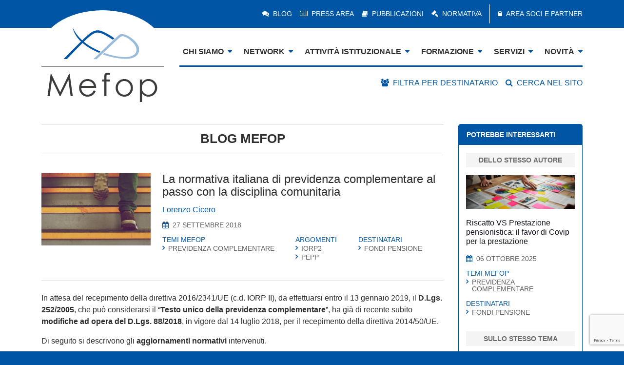

--- FILE ---
content_type: text/html; charset=UTF-8
request_url: https://www.mefop.it/blog/blog-mefop/normativa-italiana-previdenza-complementare-passo-disciplina-comunitaria
body_size: 11132
content:
 

<!-- HEADER --> 


<!-- HEADER -->
<!DOCTYPE html>
<html lang="it">
<head>
<meta charset="utf-8">
<meta http-equiv="X-UA-Compatible" content="IE=edge">
<meta name="viewport" content="width=device-width, initial-scale=1, shrink-to-fit=no">

<!-- meta tags -->
<meta name="description" content="Le modifiche al D.Lgs. 252/2005, “Testo unico della previdenza complementare”, ad opera del D.Lgs. 88/2018.">
<meta name="keywords" content="D.Lgs. 252/2005, Testo unico della previdenza complementare, D.Lgs. 88/2018, Covip, IORP2, PEPP">
<meta name="robots" content="index,follow">
<meta name="author" content="Mefop">
<meta name="copyright" content="Mefop Spa">
<meta name="language" content="it">

<!-- Start cookieyes banner -->
<script id="cookieyes" type="text/javascript" src="https://cdn-cookieyes.com/client_data/0cd506247823cda00ce04b58/script.js"></script>
<!-- End cookieyes banner -->

<!-- Favicon -->
<link rel="shortcut icon" type="image/x-icon" href="https://www.mefop.it/favicon.ico">

<!-- Open Graph data -->
<meta property="og:type" content="article">
<meta property="og:title" content="La normativa italiana di previdenza complementare al passo con la disciplina comunitaria">
<meta property="og:url" content="https://www.mefop.it/blog/blog-mefop/normativa-italiana-previdenza-complementare-passo-disciplina-comunitaria">
<meta property="og:image" content="https://www.mefop.it/img/logo-header.png">
<meta property="og:site_name" content="Mefop">

<!-- / Open Graph data -->

<!-- Title -->
<title>La normativa italiana di previdenza complementare al passo con la disciplina comunitaria</title>

<!-- Fogli di stile -->
<link rel="stylesheet" type="text/css" href="https://www.mefop.it/css/bootstrap.css">
<link rel="stylesheet" type="text/css" href="https://www.mefop.it/css/extra.css">
<link rel="stylesheet" type="text/css" href="https://www.mefop.it/css/stile.css">
<link rel="stylesheet" type="text/css" href="https://www.mefop.it/css/responsive.css">

<!-- selectivizr e modernizr -->
<script type="text/javascript" src="https://www.mefop.it/js/selectivizr/selectivizr.js"></script>
<script type="text/javascript" src="https://www.mefop.it/js/modernizr-custom.js"></script>

<!-- jQuery (necessary for Bootstrap's JavaScript plugins) -->
<script type="text/javascript" src="https://www.mefop.it/js/jquery/dist/jquery.min.js"></script>
<script type="text/javascript" src="https://www.mefop.it/js/jquery.event.move/js/jquery.event.move.js"></script>
<script type="text/javascript" src="https://www.mefop.it/js/jquery.event.swipe/js/jquery.event.swipe.js"></script>
<script type="text/javascript" src="https://www.mefop.it/js/jquery.ba-bbq.js"></script>

<!-- PIEFIX -->
<!--[if lt IE 9]>
<script type="text/javascript" src="https://www.mefop.it/js/PIE/PIE.js"></script>
<script type="text/javascript">
$(function(){

    if(window.PIE){
    
        $('.piefix').each(function(){
        
            PIE.attach(this);
        });
    }
});
</script>
<![endif]-->

<!-- Highcharts -->
<script type="text/javascript" src="https://www.mefop.it/js/highcharts/highcharts.js"></script>
<script type="text/javascript" src="https://www.mefop.it/js/seiyria-bootstrap-slider/dist/bootstrap-slider.min.js"></script>

<!-- Matomo -->
<script>
function getCookie(name){

    var re = new RegExp(name + "=([^;]+)");
    var value = re.exec(document.cookie);
    return (value != null)? unescape(value[1]): 'no';
}
    
if(getCookie('cky-consent') == 'yes' && getCookie('cookieyes-analytics') == 'yes'){

  var _paq = window._paq = window._paq || [];
  /* tracker methods like "setCustomDimension" should be called before "trackPageView" */
  _paq.push(['trackPageView']);
  _paq.push(['enableLinkTracking']);
  (function() {
    var u="https://mefop.matomo.cloud/";
    _paq.push(['setTrackerUrl', u+'matomo.php']);
    _paq.push(['setSiteId', '2']);
    var d=document, g=d.createElement('script'), s=d.getElementsByTagName('script')[0];
    g.async=true; g.src='//cdn.matomo.cloud/mefop.matomo.cloud/matomo.js'; s.parentNode.insertBefore(g,s);
  })();
}
</script>
<!-- End Matomo Code -->
</head><body>

<!-- TOGGLEMENU --> 
 

<!-- TOGGLEMENU --> 
<!--sphider_noindex-->
<div id="toggle_overflowMenu" class="overflowMenu toggle"></div>
<div id="toggle_flyoutMenu" class="flyoutMenu toggle">
  <nav class="menus-container"> 
    
    <!--/-->
    <div class="close-container clearfix">
      <button id="toggle_closeButton" type="button" class="close" aria-label="Close"> <span>&times;</span> </button>
    </div>
    
    <!--/-->
    <ul class="accordion-menu">
      
      <!--/-->
      <li data-menuid="section_24280"><a href="#">chi siamo</a> 
        
        <!--/-->
        <div class="submenu"> 
          
          <!--/-->
          <nav>
            <div></div>
            
            <!--/--> 
            
             <a data-menuid="page_16323" href="/site/main/la-nostra-storia">La nostra storia</a>  <a data-menuid="page_16324" href="/site/main/filosofia">Filosofia e obiettivi</a>  <a data-menuid="page_16820" href="/site/main/organigramma">Organigramma</a>  <a data-menuid="dir_439" href="/staff/contatti">Contatti</a> 
             
            
            <!--/--> 
          </nav>
          
          <!--/--> 
        </div>
        
        <!--/--> 
      </li>
      
      <!--/-->
      <li data-menuid="section_24281"><a href="#">network</a> 
        
        <!--/-->
        <div class="submenu"> 
          
          <!--/-->
          <nav data-menuid="section_24295">
            <h5>I NOSTRI SOCI</h5>
            
            <!--/--> 
            
             <a data-menuid="dir_433" href="/soci/soci-azionisti">I Soci azionisti</a>  <a data-menuid="dir_461" href="/soci/soci-non-azionisti">I soci non azionisti</a>  <a data-menuid="page_24886" href="/site/main/associarsi">Brochure - Come associarsi</a> 
             
            
            <!--/--> 
          </nav>
          
          <!--/-->
          <nav data-menuid="section_24296">
            <h5>I NOSTRI PARTNER</h5>
            
            <!--/--> 
            
             <a data-menuid="dir_669" href="/soci/main-partner">Main partner</a>  <a data-menuid="dir_670" href="/soci/partner-premium">Partner premium</a>  <a data-menuid="dir_671" href="/soci/partner-professional">Partner professional</a>  <a data-menuid="page_24893" href="/site/main/entrare-network">Brochure - Come entrare nel network</a> 
             
            
            <!--/--> 
          </nav>
          
          <!--/--> 
        </div>
        
        <!--/--> 
      </li>
      
      <!--/-->
      <li data-menuid="section_24283"><a href="#">attività istituzionale</a> 
        
        <!--/-->
        <div class="submenu"> 
          
          <!--/-->
          <nav data-menuid="section_24302">
            <h5>LINEE GUIDA</h5>
            
            <!--/--> 
            
             <a data-menuid="item_24788" href="/sezioni/linee-guida/linee-guida-trasferimenti">Autoregolazione trasferimenti</a>  <a data-menuid="item_24780" href="/sezioni/linee-guida/linee-guida-cessione-quinto">Autoregolazione Cessione del V dello stipendio</a>  <a data-menuid="item_26580" href="/sezioni/linee-guida/linee-guida-stewardship">Stewardship</a>  <a data-menuid="item_24790" href="/sezioni/linee-guida/linee-guida-fondi-sanitari">Fondi sanitari</a> 
             
            
            <!--/--> 
          </nav>
          
          <!--/-->
          <nav data-menuid="section_24303">
            <h5>TAVOLI DI LAVORO</h5>
            
            <!--/--> 
            
             <a data-menuid="url_24346" href="/doc/attivita-istituzionali?tipologie-appuntamenti=602&destinatari=563">Fondi pensione</a>  <a data-menuid="url_24347" href="/doc/attivita-istituzionali?tipologie-appuntamenti=602&destinatari=564">Casse di Previdenza</a>  <a data-menuid="url_24348" href="/doc/attivita-istituzionali?tipologie-appuntamenti=602&destinatari=562">Fondi sanitari</a> 
             
            
            <!--/--> 
          </nav>
          
          <!--/-->
          <nav data-menuid="section_24304">
            <h5>ALTRE ATTIVIT&Agrave;</h5>
            
            <!--/--> 
            
             <a data-menuid="url_24792" href="/doc/attivita-istituzionali?tipologie-istituzionali=630">Interventi istituzionali</a>  <a data-menuid="url_24349" href="/doc/attivita-istituzionali?tipologie-istituzionali=631">Indagine campionaria</a>  <a data-menuid="url_28647" href="/doc/attivita-istituzionali?tipologie-istituzionali=755">Survey sanità integrativa </a>  <a data-menuid="url_28651" href="/doc/attivita-istituzionali?tipologie-istituzionali=757">Osservatorio sulla sostenibilità</a>  <a data-menuid="url_28653" href="/doc/attivita-istituzionali?tipologie-istituzionali=758">Osservatorio sugli investimenti alternativi</a>  <a data-menuid="url_28896" href="/doc/attivita-istituzionali?tipologie-istituzionali=760">SWHUb</a>  <a data-menuid="page_19847" href="/site/main/previdenza-cittadini">Previdenza per i cittadini</a> 
             
            
            <!--/--> 
          </nav>
		  
		  <!--/-->
          <nav data-menuid="section_27797">
            <h5>AGOR&Agrave; MEFOP</h5>
                      
            <!--/--> 
            
             <a data-menuid="url_27798" href="/agora-mefop/summit-previdenza-2023">Summit Previdenza 2023</a>  <a data-menuid="url_28263" href="/agora-mefop/summit-sanita-2024">Summit Sanità 2024</a>  <a data-menuid="url_29401" href="/agora-mefop/evento-sanita-2025">Evento sanità integrativa 2025</a>  <a data-menuid="url_29654" href="/agora-mefop/evento-previdenza-2025">Evento previdenza 2025</a> 
             
                      
            <!--/--> 
          </nav>
          
          <!--/--> 
        </div>
        
        <!--/--> 
      </li>
      
      <!--/-->
      <li data-menuid="section_24284"><a href="#">formazione</a> 
        
        <!--/-->
        <div class="submenu"> 
          
          <!--/-->
          <nav data-menuid="section_24305">
            <h5>FORMAZIONE UNIVERSITARIA</h5>
            
            <!--/--> 
            
             <a data-menuid="url_27275" href="/formazione/corsi?tipologie-corsi=637">Corsi professionalizzanti</a> 
             
            
            <!--/--> 
          </nav>
          
          <!--/-->
          <nav data-menuid="section_28176">
            <h5>ALTA SPECIALIZZAZIONE</h5>
            
            <!--/--> 
            
             <a data-menuid="url_24309" href="/formazione/corsi?tipologie-corsi=636">Executive Master</a>  <a data-menuid="url_28175" href="/formazione/corsi?tipologie-corsi=725">Digital skill</a> 
             
            
            <!--/--> 
          </nav>
          
          <!--/-->
          <nav data-menuid="section_24306">
            <h5>FORMAZIONE PER OPERATORI</h5>
            
            <!--/--> 
            
             <a data-menuid="url_24310" href="/formazione/corsi?tipologie-corsi=638,639&destinatari=563">Fondi pensione</a>  <a data-menuid="url_24311" href="/formazione/corsi?tipologie-corsi=638,639&destinatari=562">Fondi sanitari</a>  <a data-menuid="url_24312" href="/formazione/corsi?tipologie-corsi=638,639&destinatari=564">Casse di Previdenza</a>  <a data-menuid="url_24313" href="/formazione/corsi?tipologie-corsi=638,639&destinatari=566">Enti Bilaterali</a> 
             
            
            <!--/--> 
          </nav>
          
          <!--/-->
          <nav data-menuid="section_24307">
            <h5>GUARDA TUTTA L'OFFERTA</h5>
            
            <!--/--> 
            
             <a data-menuid="dir_647" href="/formazione/corsi">Catalogo Formativo</a>  <a data-menuid="page_24855" href="/site/main/formazione-on-demand">Formazione on demand</a>  <a data-menuid="page_24856" href="/site/main/formazione-finanziata">Formazione finanziata</a> 
             
            
            <!--/--> 
          </nav>
          
          <!--/--> 
        </div>
        
        <!--/--> 
      </li>
      
      <!--/-->
      <li data-menuid="section_24317"><a href="#">servizi</a> 
        
        <!--/-->
        <div class="submenu"> 
          
          <!--/-->
          <nav data-menuid="section_24318">
            <h5>CONSULENZA LEGALE E FISCALE</h5>
            
            <!--/--> 
            
             <a data-menuid="item_24002" href="/servizi/consulenza-legale-fiscale/funzione-ufficio-legale">Funzione ufficio legale</a>  <a data-menuid="item_24003" href="/servizi/consulenza-legale-fiscale/pareri-legali-pro-veritate">Pareri legali pro veritate - Assistenza operazioni straordinarie</a>  <a data-menuid="item_24005" href="/servizi/consulenza-legale-fiscale/consulenza-regolamentazione-welfare-assistenza">Consulenza su regolamentazione welfare e assistenza</a>  <a data-menuid="item_24006" href="/servizi/consulenza-legale-fiscale/revisione-procedure-documentazione-informativa-modulistica-analisi-compliance">Revisione procedure, documenti istituzionali, modulistica e sito web: Analisi di compliance</a> 
             
            
            <!--/--> 
          </nav>
          
          <!--/-->
          <nav data-menuid="section_24319">
            <h5>CONSULENZA COMUNICAZIONE</h5>
            
            <!--/--> 
            
             <a data-menuid="item_24007" href="/servizi/consulenza-comunicazione/servizi-web">Servizi web</a>  <a data-menuid="" href="#">Strumenti di rilevazione della soddisfazione del cliente</a>  <a data-menuid="item_24009" href="/servizi/consulenza-comunicazione/sms-piattaforme-mass-mailing">Piattaforme di mass-mailing, mail marketing</a>  <a data-menuid="item_24010" href="/servizi/consulenza-comunicazione/chatbot">Chatbot</a>  <a data-menuid="item_24013" href="/servizi/consulenza-comunicazione/adesione-on-line">Adesione on line</a>  <a data-menuid="item_28912" href="/servizi/consulenza-comunicazione/comunicazione-cartacea">Comunicazione cartacea</a>  <a data-menuid="item_28914" href="/servizi/consulenza-comunicazione/analisi-compliance-sito-web-documentazione-promozionale">Analisi di compliance del sito web e della documentazione promozionale</a>  <a data-menuid="item_28916" href="/servizi/consulenza-comunicazione/funzione-ufficio-comunicazione">Funzione ufficio comunicazione</a>  <a data-menuid="item_28918" href="/servizi/consulenza-comunicazione/assistenza-realizzazione-piano-strumenti-comunicazione-ricerca-fornitori">Assistenza realizzazione piano / strumenti di comunicazione e ricerca fornitori</a>  <a data-menuid="item_28920" href="/servizi/consulenza-comunicazione/discovery-workshop">Discovery workshop</a>  <a data-menuid="item_28922" href="/servizi/consulenza-comunicazione/laboratorio-comunicazione-efficace">Laboratorio di comunicazione efficace</a> 
             
            
            <!--/--> 
          </nav>
          
          <!--/-->
          <nav data-menuid="section_24320">
            <h5>SOFTWARE DI CALCOLO</h5>
            
            <!--/--> 
            
             <a data-menuid="item_24011" href="/servizi/software-calcolo/easy-pens">Motore di pianificazione previdenziale EASYPENS</a>  <a data-menuid="item_24012" href="/servizi/software-calcolo/informativa">Informativa facile</a>  <a data-menuid="item_24015" href="/servizi/software-calcolo/calcola-rendita">Calcola la rendita</a>  <a data-menuid="item_24016" href="/servizi/software-calcolo/confronta-costi">Confronta i costi</a>  <a data-menuid="item_28924" href="/servizi/software-calcolo/analisi-fabbisogno-previdenziale">Analisi del fabbisogno previdenziale</a>  <a data-menuid="item_28982" href="/servizi/software-calcolo/misure-compensative">Motore di calcolo misure compensative</a> 
             
            
            <!--/--> 
          </nav>
          
          <!--/-->
          <nav data-menuid="section_24321">
            <h5>SERVIZI STATISTICI</h5>
            
            <!--/--> 
            
             <a data-menuid="item_24017" href="/servizi/servizi-statistici/previ">Previ|DATA</a>  <a data-menuid="item_24018" href="/servizi/servizi-statistici/market-report">Market report</a>  <a data-menuid="item_28926" href="/servizi/servizi-statistici/ricerca-popolazione-riferimento">Ricerca sulla popolazione di riferimento</a>  <a data-menuid="item_29153" href="/servizi/servizi-statistici/previdata-fondo-pensione">Previ|DATA per il fondo pensione</a> 
             
            
            <!--/--> 
          </nav>
          
          <!--/-->
          <nav data-menuid="section_24322">
            <h5>AGGIORNAMENTI</h5>
            
            <!--/--> 
            
             <a data-menuid="item_24019" href="/servizi/aggiornamenti/alert-bandi-mandati">Alert Bandi e mandati</a>  <a data-menuid="item_24020" href="/servizi/aggiornamenti/alert-normativo">Mefop Alert </a>  <a data-menuid="item_24021" href="/servizi/aggiornamenti/pillole-previdenziali">Pillole previdenziali</a>  <a data-menuid="item_27458" href="/servizi/aggiornamenti/quesiti-interesse-generale">Quesiti di interesse generale</a> 
             
            
            <!--/--> 
          </nav>
          
          <!--/--> 
        </div>
        
        <!--/--> 
      </li>
      
      <!--/-->
      <li data-menuid="section_24285"><a href="#">novità</a> 
        
        <!--/-->
        <div class="submenu"> 
          
          <!--/-->
          <nav>
            <div></div>
            
            <!--/--> 
            
             <a data-menuid="dir_609" href="/news/appuntamenti">Appuntamenti Mefop</a>  <a data-menuid="url_24352" href="/news/notizie?tipologie-notizie=605">Bandi e Offerte di Lavoro</a>  <a data-menuid="url_24353" href="/news/notizie?tipologie-notizie=608">Europa e Mondo</a>  <a data-menuid="url_24354" href="/news/notizie?tipologie-notizie=606">Alert</a>  <a data-menuid="url_24355" href="/news/notizie?tipologie-notizie=607">Eventi a cui partecipiamo</a>  <a data-menuid="url_24356" href="/news/notizie?tipologie-notizie=651">News</a> 
             
            
            <!--/--> 
          </nav>
          
          <!--/--> 
        </div>
      </li>
      
      <!--/-->
    </ul>
    
    <!--/-->
    <nav class="menu-blue"> 
      
      <!--/--> 
       
      <a data-menuid="dir_478" href="/blog/blog-mefop"><i class="fa fa-comments"></i>Blog</a> <a data-menuid="url_24362" href="/press-area"><i class="fa fa-newspaper-o"></i>Press area</a> <a data-menuid="url_24363" href="/pubblicazioni"><i class="fa fa-book"></i>Pubblicazioni</a> <a data-menuid="url_24364" href="/normativa"><i class="fa fa-gavel"></i>Normativa</a> 
       
      
      <!--/--> 
      <a href="/reserved"><i class="fa fa-lock"></i>Area soci e partner</a> 
      
      <!--/--> 
       
      
      <!--/--> 
    </nav>
    
    <!--/--> 
  </nav>
</div>
<!--/sphider_noindex-->  

<!-- STAKEHOLDERS --> 
 

<!-- STAKEHOLDER --> 
<!--sphider_noindex-->
<div id="stake_overflowMenu" class="overflowMenu stake"></div>
<div id="stake_flyoutMenu" class="flyoutMenu stake"> 
  
  <!--/-->
  <nav> 
    
    <!--/-->
    <div class="close-container clearfix">
      <button id="stake_closeButton" type="button" class="close" aria-label="Close"> <span>&times;</span> </button>
    </div>
    
    <!--/--> 
    
     <a data-menu="category-563" href="/category/fondi-pensione">Fondi pensione</a>  <a data-menu="category-562" href="/category/fondi-sanitari">Fondi sanitari</a>  <a data-menu="category-564" href="/category/casse-previdenza">Casse di previdenza</a>  <a data-menu="category-565" href="/category/parti-sociali">Parti sociali</a>  <a data-menu="category-566" href="/category/enti-bilaterali">Altri Enti bilaterali</a>  <a data-menu="category-567" href="/category/istituzioni">Istituzioni</a>  <a data-menu="category-568" href="/category/operatori-mercato">Operatori di mercato</a>  <a data-menu="category-569" href="/category/liberi-professionisti">Liberi professionisti</a>  <a data-menu="category-570" href="/category/studenti">Studenti</a>  <a data-menu="category-571" href="/category/giornalisti">Giornalisti</a>  <a data-menu="category-572" href="/category/cittadini">Cittadini</a> 
     
    
    <!--/--> 
  </nav>
  
  <!--/--> 
</div>
<!--/sphider_noindex-->  
 

<!-- TOP BAR --> 
 

<!-- TOP BAR --> 
<!--sphider_noindex-->
<header class="topbar">
  <div class="container"> 
    
    <!--/-->
    <div class="d-none d-xl-block">
      <nav class="d-flex justify-content-end align-items-center "> 
        
        <!--/--> 
        
        <a data-menuid="dir_478" href="/blog/blog-mefop"><i class="fa fa-comments"></i>Blog</a> <a data-menuid="url_24362" href="/press-area"><i class="fa fa-newspaper-o"></i>Press area</a> <a data-menuid="url_24363" href="/pubblicazioni"><i class="fa fa-book"></i>Pubblicazioni</a> <a data-menuid="url_24364" href="/normativa"><i class="fa fa-gavel"></i>Normativa</a> 
         
        
        <!--/--> 
        <a class="area-riservata" href="/reserved"><i class="fa fa-lock"></i>Area soci e partner</a> 
        
        <!--/--> 
         
        
        <!--/--> 
      </nav>
    </div>
    
    <!--/--> 
  </div>
</header>

<!-- MAIN BAR -->
<header class="mainbar">
  <div class="container">
    <div class="d-flex"> 
      
      <!--/-->
      <div class="logo"><a href="/"></a></div>
      
      <!--/-->
      <div class="flex-fill d-xl-none">
        <div class="togglecontainer d-flex justify-content-end align-items-center"> 
          
          <!--/--> 
          <a class="stake_openButton" href="#"><i class="fa fa-users"></i></a> 
          
          <!--/--> 
          <a class="search-open" href="#"><i class="fa fa-search"></i></a> 
          
          <!--/--> 
          <a class="togglemenu toggle_openButton" href="#"><i class="fa fa-bars"></i></a> 
          
          <!--/--> 
        </div>
      </div>
      
      <!--/-->
      <div class="flex-fill d-none d-xl-block"> 
        
        <!--/-->
        <nav>
          <ul class="d-flex justify-content-end align-items-end">
            
            <!--/-->
            <li data-menuid="section_24280"><a href="#">chi siamo<i class="fa fa-caret-down"></i></a> 
              
              <!--/-->
              <div class="submenu"> 
                
                <!--/-->
                <nav> 
                  
                  <!--/--> 
                  
                   <a data-menuid="page_16323" href="/site/main/la-nostra-storia">La nostra storia</a>  <a data-menuid="page_16324" href="/site/main/filosofia">Filosofia e obiettivi</a>  <a data-menuid="page_16820" href="/site/main/organigramma">Organigramma</a>  <a data-menuid="dir_439" href="/staff/contatti">Contatti</a> 
                   
                  
                  <!--/--> 
                </nav>
                
                <!--/--> 
              </div>
              
              <!--/--> 
            </li>
            
            <!--/-->
            <li data-menuid="section_24281"><a href="#">network<i class="fa fa-caret-down"></i></a> 
              
              <!--/-->
              <div class="submenu menucol">
                <div class="row flex-nowrap">
                  <div class="col"> 
                    
                    <!--/-->
                    <nav data-menuid="section_24295">
                      <h5>I NOSTRI SOCI</h5>
                      
                      <!--/--> 
                      
                       <a data-menuid="dir_433" href="/soci/soci-azionisti">I Soci azionisti</a>  <a data-menuid="dir_461" href="/soci/soci-non-azionisti">I soci non azionisti</a>  <a data-menuid="page_24886" href="/site/main/associarsi">Brochure - Come associarsi</a> 
                       
                      
                      <!--/--> 
                    </nav>
                    
                    <!--/--> 
                  </div>
                  <div class="col"> 
                    
                    <!--/-->
                    <nav data-menuid="section_24296">
                      <h5>I NOSTRI PARTNER</h5>
                      
                      <!--/--> 
                      
                       <a data-menuid="dir_669" href="/soci/main-partner">Main partner</a>  <a data-menuid="dir_670" href="/soci/partner-premium">Partner premium</a>  <a data-menuid="dir_671" href="/soci/partner-professional">Partner professional</a>  <a data-menuid="page_24893" href="/site/main/entrare-network">Brochure - Come entrare nel network</a> 
                       
                      
                      <!--/--> 
                    </nav>
                    
                    <!--/--> 
                  </div>
                </div>
              </div>
              
              <!--/--> 
            </li>
            
            <!--/-->
            <li data-menuid="section_24283" class="megamenu"><a href="#">attività istituzionale<i class="fa fa-caret-down"></i></a> 
              
              <!--/-->
              <div class="submenu menucol">
                <div class="row flex-nowrap">
                  <div class="col"> 
                    
                    <!--/-->
                    <nav data-menuid="section_24302">
                      <h5>LINEE GUIDA</h5>
                      
                      <!--/--> 
                      
                       <a data-menuid="item_24788" href="/sezioni/linee-guida/linee-guida-trasferimenti">Autoregolazione trasferimenti</a>  <a data-menuid="item_24780" href="/sezioni/linee-guida/linee-guida-cessione-quinto">Autoregolazione Cessione del V dello stipendio</a>  <a data-menuid="item_26580" href="/sezioni/linee-guida/linee-guida-stewardship">Stewardship</a>  <a data-menuid="item_24790" href="/sezioni/linee-guida/linee-guida-fondi-sanitari">Fondi sanitari</a> 
                       
                      
                      <!--/--> 
                    </nav>
                    
                    <!--/-->
                    <nav data-menuid="section_24303">
                      <h5>TAVOLI DI LAVORO</h5>
                      
                      <!--/--> 
                      
                       <a data-menuid="url_24346" href="/doc/attivita-istituzionali?tipologie-appuntamenti=602&destinatari=563">Fondi pensione</a>  <a data-menuid="url_24347" href="/doc/attivita-istituzionali?tipologie-appuntamenti=602&destinatari=564">Casse di Previdenza</a>  <a data-menuid="url_24348" href="/doc/attivita-istituzionali?tipologie-appuntamenti=602&destinatari=562">Fondi sanitari</a> 
                       
                      
                      <!--/--> 
                    </nav>
                    
                    <!--/--> 
                  </div>
                  <div class="col"> 
                    
                    <!--/-->
                    <nav data-menuid="section_24304">
                      <h5>ALTRE ATTIVIT&Agrave;</h5>
                      
                      <!--/--> 
                      
                       <a data-menuid="url_24792" href="/doc/attivita-istituzionali?tipologie-istituzionali=630">Interventi istituzionali</a>  <a data-menuid="url_24349" href="/doc/attivita-istituzionali?tipologie-istituzionali=631">Indagine campionaria</a>  <a data-menuid="url_28647" href="/doc/attivita-istituzionali?tipologie-istituzionali=755">Survey sanità integrativa </a>  <a data-menuid="url_28651" href="/doc/attivita-istituzionali?tipologie-istituzionali=757">Osservatorio sulla sostenibilità</a>  <a data-menuid="url_28653" href="/doc/attivita-istituzionali?tipologie-istituzionali=758">Osservatorio sugli investimenti alternativi</a>  <a data-menuid="url_28896" href="/doc/attivita-istituzionali?tipologie-istituzionali=760">SWHUb</a>  <a data-menuid="page_19847" href="/site/main/previdenza-cittadini">Previdenza per i cittadini</a> 
                       
                      
                      <!--/--> 
                    </nav>
                   
                    <!--/--> 
                  </div>
                  <div class="col"> 
                     
                    <!--/-->
                    <nav data-menuid="section_27797">
                      <h5>AGOR&Agrave; MEFOP</h5>
                      
                      <!--/--> 
                      
                       <a data-menuid="url_27798" href="/agora-mefop/summit-previdenza-2023">Summit Previdenza 2023</a>  <a data-menuid="url_28263" href="/agora-mefop/summit-sanita-2024">Summit Sanità 2024</a>  <a data-menuid="url_29401" href="/agora-mefop/evento-sanita-2025">Evento sanità integrativa 2025</a>  <a data-menuid="url_29654" href="/agora-mefop/evento-previdenza-2025">Evento previdenza 2025</a> 
                       
                      
                      <!--/--> 
                    </nav>
                    
                    <!--/--> 
                  </div>
                </div>
              </div>
              
              <!--/--> 
            </li>
            
            <!--/-->
            <li data-menuid="section_24284" class="megamenu"><a href="#">formazione<i class="fa fa-caret-down"></i></a> 
              
              <!--/-->
              <div class="submenu menucol">
                <div class="row flex-nowrap">
                  <div class="col"> 
                    
                    <!--/-->
                    <nav data-menuid="section_24305">
                      <h5>FORMAZIONE UNIVERSITARIA</h5>
                      
                      <!--/--> 
                      
                       <a data-menuid="url_27275" href="/formazione/corsi?tipologie-corsi=637">Corsi professionalizzanti</a> 
                       
                      
                      <!--/--> 
                    </nav>
                    
                    <!--/-->
                    <nav data-menuid="section_28176">
                      <h5>ALTA SPECIALIZZAZIONE</h5>
                      
                      <!--/--> 
                      
                       <a data-menuid="url_24309" href="/formazione/corsi?tipologie-corsi=636">Executive Master</a>  <a data-menuid="url_28175" href="/formazione/corsi?tipologie-corsi=725">Digital skill</a> 
                       
                      
                      <!--/--> 
                    </nav>
                    
                    <!--/--> 
                  </div>
                  <div class="col"> 
                    
                    <!--/-->
                    <nav data-menuid="section_24306">
                      <h5>FORMAZIONE PER OPERATORI E MANAGEMENT</h5>
                      
                      <!--/--> 
                      
                       <a data-menuid="url_24310" href="/formazione/corsi?tipologie-corsi=638,639&destinatari=563">Fondi pensione</a>  <a data-menuid="url_24311" href="/formazione/corsi?tipologie-corsi=638,639&destinatari=562">Fondi sanitari</a>  <a data-menuid="url_24312" href="/formazione/corsi?tipologie-corsi=638,639&destinatari=564">Casse di Previdenza</a>  <a data-menuid="url_24313" href="/formazione/corsi?tipologie-corsi=638,639&destinatari=566">Enti Bilaterali</a> 
                       
                      
                      <!--/--> 
                    </nav>
                    
                    <!--/--> 
                  </div>
                  <div class="col"> 
                    
                    <!--/-->
                    <nav data-menuid="section_24307">
                      <h5>GUARDA TUTTA L'OFFERTA</h5>
                      
                      <!--/--> 
                      
                       <a data-menuid="dir_647" href="/formazione/corsi">Catalogo Formativo</a>  <a data-menuid="page_24855" href="/site/main/formazione-on-demand">Formazione on demand</a>  <a data-menuid="page_24856" href="/site/main/formazione-finanziata">Formazione finanziata</a> 
                       
                      
                      <!--/--> 
                    </nav>
                    
                    <!--/--> 
                  </div>
                </div>
              </div>
              
              <!--/--> 
            </li>
            
            <!--/-->
            <li data-menuid="section_24317" class="megamenu"><a href="#">servizi<i class="fa fa-caret-down"></i></a> 
              
              <!--/-->
              <div class="submenu menucol">
                <div class="row flex-nowrap">
                  <div class="col"> 
                    
                    <!--/-->
                    <nav data-menuid="section_24318">
                      <h5>CONSULENZA LEGALE E FISCALE</h5>
                      
                      <!--/--> 
                      
                       <a data-menuid="item_24002" href="/servizi/consulenza-legale-fiscale/funzione-ufficio-legale">Funzione ufficio legale</a>  <a data-menuid="item_24003" href="/servizi/consulenza-legale-fiscale/pareri-legali-pro-veritate">Pareri legali pro veritate - Assistenza operazioni straordinarie</a>  <a data-menuid="item_24005" href="/servizi/consulenza-legale-fiscale/consulenza-regolamentazione-welfare-assistenza">Consulenza su regolamentazione welfare e assistenza</a>  <a data-menuid="item_24006" href="/servizi/consulenza-legale-fiscale/revisione-procedure-documentazione-informativa-modulistica-analisi-compliance">Revisione procedure, documenti istituzionali, modulistica e sito web: Analisi di compliance</a> 
                       
                      
                      <!--/--> 
                    </nav>
                    
                    <!--/--> 
                  </div>
                  <div class="col"> 
                    
                    <!--/-->
                    <nav data-menuid="section_24319">
                      <h5>CONSULENZA COMUNICAZIONE</h5>
                      
                      <!--/--> 
                      
                       <a data-menuid="item_24007" href="/servizi/consulenza-comunicazione/servizi-web">Servizi web</a>  <a data-menuid="" href="#">Strumenti di rilevazione della soddisfazione del cliente</a>  <a data-menuid="item_24009" href="/servizi/consulenza-comunicazione/sms-piattaforme-mass-mailing">Piattaforme di mass-mailing, mail marketing</a>  <a data-menuid="item_24010" href="/servizi/consulenza-comunicazione/chatbot">Chatbot</a>  <a data-menuid="item_24013" href="/servizi/consulenza-comunicazione/adesione-on-line">Adesione on line</a>  <a data-menuid="item_28912" href="/servizi/consulenza-comunicazione/comunicazione-cartacea">Comunicazione cartacea</a>  <a data-menuid="item_28914" href="/servizi/consulenza-comunicazione/analisi-compliance-sito-web-documentazione-promozionale">Analisi di compliance del sito web e della documentazione promozionale</a>  <a data-menuid="item_28916" href="/servizi/consulenza-comunicazione/funzione-ufficio-comunicazione">Funzione ufficio comunicazione</a>  <a data-menuid="item_28918" href="/servizi/consulenza-comunicazione/assistenza-realizzazione-piano-strumenti-comunicazione-ricerca-fornitori">Assistenza realizzazione piano / strumenti di comunicazione e ricerca fornitori</a>  <a data-menuid="item_28920" href="/servizi/consulenza-comunicazione/discovery-workshop">Discovery workshop</a>  <a data-menuid="item_28922" href="/servizi/consulenza-comunicazione/laboratorio-comunicazione-efficace">Laboratorio di comunicazione efficace</a> 
                       
                      
                      <!--/--> 
                    </nav>
                    
                    <!--/--> 
                  </div>
                  <div class="col"> 
                    
                    <!--/-->
                    <nav data-menuid="section_24320">
                      <h5>SOFTWARE DI CALCOLO</h5>
                      
                      <!--/--> 
                      
                       <a data-menuid="item_24011" href="/servizi/software-calcolo/easy-pens">Motore di pianificazione previdenziale EASYPENS</a>  <a data-menuid="item_24012" href="/servizi/software-calcolo/informativa">Informativa facile</a>  <a data-menuid="item_24015" href="/servizi/software-calcolo/calcola-rendita">Calcola la rendita</a>  <a data-menuid="item_24016" href="/servizi/software-calcolo/confronta-costi">Confronta i costi</a>  <a data-menuid="item_28924" href="/servizi/software-calcolo/analisi-fabbisogno-previdenziale">Analisi del fabbisogno previdenziale</a>  <a data-menuid="item_28982" href="/servizi/software-calcolo/misure-compensative">Motore di calcolo misure compensative</a> 
                       
                      
                      <!--/--> 
                    </nav>
                    
                    <!--/--> 
                  </div>
                  <div class="col"> 
                    
                    <!--/-->
                    <nav data-menuid="section_24321">
                      <h5>SERVIZI STATISTICI</h5>
                      
                      <!--/--> 
                      
                       <a data-menuid="item_24017" href="/servizi/servizi-statistici/previ">Previ|DATA</a>  <a data-menuid="item_24018" href="/servizi/servizi-statistici/market-report">Market report</a>  <a data-menuid="item_28926" href="/servizi/servizi-statistici/ricerca-popolazione-riferimento">Ricerca sulla popolazione di riferimento</a>  <a data-menuid="item_29153" href="/servizi/servizi-statistici/previdata-fondo-pensione">Previ|DATA per il fondo pensione</a> 
                       
                      
                      <!--/--> 
                    </nav>
                    
                    <!--/-->
                    <nav data-menuid="section_24322">
                      <h5>AGGIORNAMENTI</h5>
                      
                      <!--/--> 
                      
                       <a data-menuid="item_24019" href="/servizi/aggiornamenti/alert-bandi-mandati">Alert Bandi e mandati</a>  <a data-menuid="item_24020" href="/servizi/aggiornamenti/alert-normativo">Mefop Alert </a>  <a data-menuid="item_24021" href="/servizi/aggiornamenti/pillole-previdenziali">Pillole previdenziali</a>  <a data-menuid="item_27458" href="/servizi/aggiornamenti/quesiti-interesse-generale">Quesiti di interesse generale</a> 
                       
                      
                      <!--/--> 
                    </nav>
                    
                    <!--/--> 
                  </div>
                </div>
              </div>
              
              <!--/--> 
            </li>
            
            <!--/-->
            <li data-menuid="section_24285" class="onright"><a href="#">novità<i class="fa fa-caret-down"></i></a> 
              
              <!--/-->
              <div class="submenu"> 
                
                <!--/-->
                <nav> 
                  
                  <!--/--> 
                  
                   <a data-menuid="dir_609" href="/news/appuntamenti">Appuntamenti Mefop</a>  <a data-menuid="url_24352" href="/news/notizie?tipologie-notizie=605">Bandi e Offerte di Lavoro</a>  <a data-menuid="url_24353" href="/news/notizie?tipologie-notizie=608">Europa e Mondo</a>  <a data-menuid="url_24354" href="/news/notizie?tipologie-notizie=606">Alert</a>  <a data-menuid="url_24355" href="/news/notizie?tipologie-notizie=607">Eventi a cui partecipiamo</a>  <a data-menuid="url_24356" href="/news/notizie?tipologie-notizie=651">News</a> 
                   
                  
                  <!--/--> 
                </nav>
                
                <!--/--> 
              </div>
            </li>
            
            <!--/-->
          </ul>
        </nav>
        
        <!--/-->
        <div class="filter d-flex justify-content-end align-items-start"> 
          
          <!--/--> 
          <a class="stake_openButton" href="#"><i class="fa fa-users"></i>Filtra per destinatario</a> 
          
          <!--/--> 
          <a class="search-open" href="#"><i class="fa fa-search"></i>Cerca nel sito</a> 
          
          <!--/--> 
        </div>
        
        <!--/--> 
      </div>
      
      <!--/--> 
    </div>
  </div>
</header>
<!--/sphider_noindex--> 
 

<!-- MAIN -->
<section class="main"> 
  
  <!--/-->
  <div class="container">
    <div class="row"> 
      
      <!--/-->
      <div class="col-12 col-xl-9"> 
        
        <!-- TITLE -->
        <section class="main-title">
          <h4><a href="/blog/blog-mefop">Blog Mefop</a></h4>
        </section>
        
        <!-- CONTENUTO -->
        <section id="articolo" class="pt-4"> 
          
          <!-- ITEM --> 
           
          
          <!--/--> 
          
          
           
          
          <!--/-->
          <div class="blog-item mb-4 pb-4 equalh"> 
            
            <!--/-->
            <div class="d-flex"> 
              
              <!--/-->
              <div class="blog-photo text-center pr-lg-4 equalh"> <span class="d-block" style="background-image: url('/cms/img/21673/previdenza-al-passo-normativa-europea.jpg')"></span> </div>
              
              <!--/-->
              <div class="blog-body mt-1 mt-lg-0"> 
                
                <!--/-->
                <div class="blog-text"> 
                  
                  <!--/-->
                  <h2 class="blog-title">La normativa italiana di previdenza complementare al passo con la disciplina comunitaria</h2>
                  
                  <!--/--> 
                  
                  <div class="blog-autori"> 
                    
                    <!--/--> 
                    
                     
                    
                    <!--/--> 
                    <span>Lorenzo Cicero</span> 
                    
                    <!--/--> 
                     
                    
                    <!--/--> 
                  </div>
                   
                  
                  <!--/--> 
                  
                  <div class="blog-data"><i class="fa fa-calendar"></i>27 settembre 2018</div>
                   
                  
                  <!--/-->
                  <div class="blog-category d-flex"> 
                    
                    <!--/--> 
                     
                    
                    <!--/--> 
                    <span class="flex-fill"> 
                    
                    <!--/--> 
                    <strong class="d-block mb-1 text-nowrap">TEMI MEFOP</strong> 
                    
                    <!--/--> 
                    <span>
                    <ul>
                      
                      <li><span>Previdenza complementare</span></li>
                      
                    </ul>
                    </span> 
                    
                    <!--/--> 
                    </span> 
                    
                    <!--/--> 
                     
                    
                    <!--/--> 
                     
                    
                    <!--/--> 
                    <span class="flex-fill"> 
                    
                    <!--/--> 
                    <strong class="d-block mb-1 text-nowrap">ARGOMENTI</strong> 
                    
                    <!--/--> 
                    <span>
                    <ul>
                      
                      <li><span>Iorp2</span></li>
                      
                      <li><span>Pepp</span></li>
                      
                    </ul>
                    </span> 
                    
                    <!--/--> 
                    </span> 
                    
                    <!--/--> 
                     
                    
                    <!--/--> 
                     
                    
                    <!--/--> 
                    <span class="flex-fill"> 
                    
                    <!--/--> 
                    <strong class="d-block mb-1 text-nowrap">DESTINATARI</strong> 
                    
                    <!--/--> 
                    <span>
                    <ul>
                      
                      <li><span>Fondi pensione</span></li>
                      
                    </ul>
                    </span> 
                    
                    <!--/--> 
                    </span> 
                    
                    <!--/--> 
                     
                    
                    <!--/--> 
                  </div>
                  
                  <!--/--> 
                </div>
                
                <!--/--> 
              </div>
              
              <!--/--> 
            </div>
            
            <!--/--> 
          </div>
          
          <!--/-->
          <div class="testo"><p>In attesa del recepimento della direttiva 2016/2341/UE (c.d<strong>. </strong>IORP II), da effettuarsi entro il 13 gennaio 2019, il <strong>D.Lgs. 252/2005</strong>, che pu&ograve; considerarsi il &ldquo;<strong>Testo unico della previdenza complementare</strong>&rdquo;, ha gi&agrave; di recente subito <strong>modifiche ad opera del D.Lgs. 88/2018</strong>, in vigore dal 14 luglio 2018, per il recepimento della direttiva 2014/50/UE.</p>

<p>Di seguito si descrivono gli <strong>aggiornamenti normativi</strong> intervenuti.</p>

<p>In particolare, la normativa in commento ha modificato l&rsquo;art. 11, comma 2, del D.Lgs. 252/2005 stabilendosi una <strong>riduzione del periodo di partecipazione minimo al sistema di previdenza complementare</strong> necessario per aver accesso alla prestazione pensionistica erogata dal fondo. Tale periodo &egrave; quindi ridotto da 5 a 3 anni a condizione che si tratti di aderenti che stabiliscono la propria residenza in altro Stato membro.</p>

<p>Un&rsquo;ulteriore modifica riguarda l&rsquo;art. 14 del medesimo decreto rubricato &ldquo;Permanenza nella forma pensionistica complementare e cessazione dei requisiti di partecipazione e portabilit&agrave;&rdquo;.<br />
Il legislatore ha provveduto ad aggiungere al menzionato articolo la lettera c-bis), esplicitando, tra le altre facolt&agrave; gi&agrave; ammesse dalla normativa, l&rsquo;opzione del&nbsp;<strong>mantenimento della posizione in quiescenza in caso di perdita dei requisiti</strong> <strong>di partecipazione</strong> al fondo di attuale iscrizione</p>

<p>&Egrave; inoltre specificato, in particolare, l&rsquo;onere in capo al fondo pensione di informare, sulla base delle istruzioni che saranno fornite da Covip, le possibilit&agrave; che si prospettano all&rsquo;aderente che abbia perso i requisiti di partecipazione e la cui posizione dovesse risultare di <strong>importo inferiore ad una mensilit&agrave; dell&rsquo;assegno sociale</strong> (attualmente pari a 453 euro). Tali facolt&agrave; sono: trasferimento presso altra forma pensionistica, riscatto della posizione oppure mantenimento della posizione presso il fondo.</p>

<p>Altra norma modificata dall&rsquo;intervento normativo in commento &egrave; l&rsquo;art. 19, comma 2, del D.Lgs. 252/2005 riguardante i <strong>compiti della Commissione di vigilanza</strong>, che vengono meglio specificati nell&rsquo;ottica di fornire indicazione alle forme previdenziali circa gli adempimenti da porre in essere per assicurare informazioni esaustive e massima trasparenza agli iscritti e ai beneficiari delle prestazioni di previdenza complementare.</p>

<p><img alt="modifiche d.lgs 252/2005 ad opera del d.lgs 88/2018" src="/cms/img/21675/252-disciplina-comunitaria.jpg" /></p>

<p>Frattanto sul <strong>versante comunitario</strong> attendiamo prossimi sviluppi della normativa di settore.</p>

<p>Sotto questo profilo si rammenta che Mefop &egrave; stata impegnata nella <strong>consultazione aperta dal MEF</strong>, dal 26 luglio al 10 agosto scorso, in merito al <strong>decreto di recepimento della direttiva</strong> <strong>IORP II</strong> destinata a disciplinare a livello comunitario gli enti pensionistici aziendali e professionali; si resta in attesa dell&rsquo;approvazione da parte del Consiglio dei ministri entro fine anno.<br />
&Egrave; possibile visualizzare il testo dello <a href="http://www.camera.it/leg18/682?atto=047&amp;tipoAtto=Atto&amp;idLegislatura=18&amp;tab=2#inizio">schema di Decreto Legislativo</a> all&#39;attenzione del Parlamento recante <strong>l&#39;attuazione della direttiva Iorp2</strong>, unitamente alla Relazione illustrativa e alla Relazione tecnica del provvedimento.</p>

<p>Sempre in ambito di disciplina comunitaria &egrave; utile menzionare il Regolamento comunitario recante la disciplina dei <strong>piani pensionistici individuali paneuropei</strong> (c.d. <strong>PEPP</strong>) ormai in dirittura d&rsquo;arrivo.</p>

<p>Pertanto si prospettano importanti <strong>evoluzioni normative</strong> che Mefop non mancher&agrave; di monitorare circa gli impatti che le stesse avranno sull&rsquo;operativit&agrave; dei fondi pensione e sullo sviluppo del relativo mercato.</p>

<p>&nbsp;</p>

<p>&nbsp;</p></div>
          
          <!-- AUTORI --> 
           
          
          <!--/--> 
           
          
          <!--/--> 
          
          
           
          
          <!--/-->
          <div class="autore-item clearfix"> 
            
            <!--/--> 
            <span class="autore-photo d-none d-xs-block"><img src="/cms/img/17302/foto-lorenzo.png" /></span> 
            
            <!--/-->
            <div>
              <h4>Lorenzo Cicero<br>
                <small><em>Mefop</em></small></h4>
              <p>In Mefop dal 2008. Avvocato. Laureato in Giurisprudenza. Esperto di aspetti normativi e di governance, coordina i comitati delle funzioni fondamentali dei fondi pensione. È responsabile della consulenza e della formazione in materia legale.</p>
            </div>
            
            <!--/--> 
          </div>
           
          
          <!--/--> 
           
          
          <!-- COMMENTI -->
          <div class="area-commenti">
            <div id="listcomments" class="list-commenti" data-action="show" data-id_item="21672"></div>
            <div id="formcomments" class="form-commenti" data-action="form" data-form="formcomments" data-id_item="21672"></div>
            <script src="https://www.google.com/recaptcha/api.js?render=6LcL4cMUAAAAAOjZ87_jZN2-fvMoxbzixkNoV6v2"></script> 
          </div>
          
          <!--/--> 
           
          
          <!--/--> 
        </section>
        
        <!--/--> 
      </div>
      
      <!--/-->
      <div class="col-12 col-xl-3"> 
        
        <!--/-->
        <aside class="side-content pt-5 pt-xl-0 mt-5 mt-xl-0">
          <div class="row"> 
            
            <!-- POTREBBE INTERESSARTI --> 
             

<!-- POTREBBE INTERESSARTI --> 

<div class="col-12 col-xl-12 order-1 order-md-0 order-lg-1">
  <div class="box-relative">
    
    <!--/-->
    <h6>potrebbe interessarti</h6>
    
    <!--/-->
    <div class="box-relative-body container"> 
      
      <!--/-->
      <div class="row"> 
        
        <!--/--> 
        
        <div class="col-12 col-md-6 col-lg-4 col-xl-12">
          <div class="row"> 
            
            <!--/-->
            <div class="col-12">
              <div class="box-relative-divider">dello stesso autore</div>
            </div>
            
            <!--/--> 
             
            
            <!--/-->
            <div class="box-relative-col col-12"> 
              
              <!--/-->
              <div class="box-relative-text"> 
                
                <!--/--> 
                
                
                 
                
                <!--/-->
                <div class="box-relative-photo text-center"> <a class="d-block" href="/blog/blog-mefop/riscatto-vs-prestazione-pensionistica-favor-covip-prestazione" style="background-image: url('/cms/img/29588/business-people-are-brainstorming.jpg')"></a> </div>
                
                <!--/-->
                <h2 class="box-relative-title"><a href="/blog/blog-mefop/riscatto-vs-prestazione-pensionistica-favor-covip-prestazione">Riscatto VS Prestazione pensionistica: il favor di Covip per la prestazione</a></h2>
                
                <!--/--> 
                
                <div class="box-relative-data"><i class="fa fa-calendar"></i>06 ottobre 2025</div>
                 
                
                <!--/-->
                <div class="box-relative-category d-flex flex-wrap"> 
                  
                  <!--/--> 
                   
                  
                  <!--/--> 
                  <span class="flex-fill"> 
                  
                  <!--/--> 
                  <strong class="d-block mb-1 text-nowrap">TEMI MEFOP</strong> 
                  
                  <!--/--> 
                  <span>
                  <ul>
                    
                    <li><span>Previdenza complementare</span></li>
                    
                  </ul>
                  </span> 
                  
                  <!--/--> 
                  </span> 
                  
                  <!--/--> 
                   
                  
                  <!--/--> 
                   
                  
                  <!--/--> 
                   
                  
                  <!--/--> 
                  <span class="flex-fill"> 
                  
                  <!--/--> 
                  <strong class="d-block mb-1 text-nowrap">DESTINATARI</strong> 
                  
                  <!--/--> 
                  <span>
                  <ul>
                    
                    <li><span>Fondi pensione</span></li>
                    
                  </ul>
                  </span> 
                  
                  <!--/--> 
                  </span> 
                  
                  <!--/--> 
                   
                  
                  <!--/--> 
                </div>
                
                <!--/--> 
              </div>
              
              <!--/--> 
            </div>
            
            <!--/--> 
             
            
            <!--/--> 
          </div>
        </div>
         
        
        <!--/--> 
        
        <div class="col-12 col-md-6 col-lg-4 col-xl-12">
          <div class="row"> 
            
            <!--/-->
            <div class="col-12">
              <div class="box-relative-divider">sullo stesso tema</div>
            </div>
            
            <!--/--> 
             
            
            <!--/-->
            <div class="box-relative-col col-12"> 
              
              <!--/-->
              <div class="box-relative-text"> 
                
                <!--/--> 
                
                
                 
                
                <!--/-->
                <div class="box-relative-photo text-center"> <a class="d-block" href="/blog/blog-mefop/legge-bilancio-senato-previdenza-tante-luci-ombra" style="background-image: url('/cms/img/29803/fondi-pensione.jpg')"></a> </div>
                
                <!--/-->
                <h2 class="box-relative-title"><a href="/blog/blog-mefop/legge-bilancio-senato-previdenza-tante-luci-ombra">Legge di bilancio: per la previdenza tante luci e qualche ombra</a></h2>
                
                <!--/--> 
                
                <div class="box-relative-data"><i class="fa fa-calendar"></i>05 gennaio 2026</div>
                 
                
                <!--/-->
                <div class="box-relative-category d-flex flex-wrap"> 
                  
                  <!--/--> 
                   
                  
                  <!--/--> 
                  <span class="flex-fill"> 
                  
                  <!--/--> 
                  <strong class="d-block mb-1 text-nowrap">TEMI MEFOP</strong> 
                  
                  <!--/--> 
                  <span>
                  <ul>
                    
                    <li><span>Previdenza complementare</span></li>
                    
                  </ul>
                  </span> 
                  
                  <!--/--> 
                  </span> 
                  
                  <!--/--> 
                   
                  
                  <!--/--> 
                   
                  
                  <!--/--> 
                   
                  
                  <!--/--> 
                  <span class="flex-fill"> 
                  
                  <!--/--> 
                  <strong class="d-block mb-1 text-nowrap">DESTINATARI</strong> 
                  
                  <!--/--> 
                  <span>
                  <ul>
                    
                    <li><span>Fondi pensione</span></li>
                    
                  </ul>
                  </span> 
                  
                  <!--/--> 
                  </span> 
                  
                  <!--/--> 
                   
                  
                  <!--/--> 
                </div>
                
                <!--/--> 
              </div>
              
              <!--/--> 
            </div>
            
            <!--/--> 
             
            
            <!--/--> 
          </div>
        </div>
         
        
        <!--/--> 
        
        <div class="col-12 col-md-6 col-lg-4 col-xl-12">
          <div class="row"> 
            
            <!--/-->
            <div class="col-12">
              <div class="box-relative-divider">per gli stessi destinatari</div>
            </div>
            
            <!--/--> 
             
            
            <!--/-->
            <div class="box-relative-col col-12"> 
              
              <!--/-->
              <div class="box-relative-text"> 
                
                <!--/--> 
                
                
                 
                
                <!--/-->
                <div class="box-relative-photo text-center"> <a class="d-block" href="/blog/blog-mefop/legge-bilancio-senato-previdenza-tante-luci-ombra" style="background-image: url('/cms/img/29803/fondi-pensione.jpg')"></a> </div>
                
                <!--/-->
                <h2 class="box-relative-title"><a href="/blog/blog-mefop/legge-bilancio-senato-previdenza-tante-luci-ombra">Legge di bilancio: per la previdenza tante luci e qualche ombra</a></h2>
                
                <!--/--> 
                
                <div class="box-relative-data"><i class="fa fa-calendar"></i>05 gennaio 2026</div>
                 
                
                <!--/-->
                <div class="box-relative-category d-flex flex-wrap"> 
                  
                  <!--/--> 
                   
                  
                  <!--/--> 
                  <span class="flex-fill"> 
                  
                  <!--/--> 
                  <strong class="d-block mb-1 text-nowrap">TEMI MEFOP</strong> 
                  
                  <!--/--> 
                  <span>
                  <ul>
                    
                    <li><span>Previdenza complementare</span></li>
                    
                  </ul>
                  </span> 
                  
                  <!--/--> 
                  </span> 
                  
                  <!--/--> 
                   
                  
                  <!--/--> 
                   
                  
                  <!--/--> 
                   
                  
                  <!--/--> 
                  <span class="flex-fill"> 
                  
                  <!--/--> 
                  <strong class="d-block mb-1 text-nowrap">DESTINATARI</strong> 
                  
                  <!--/--> 
                  <span>
                  <ul>
                    
                    <li><span>Fondi pensione</span></li>
                    
                  </ul>
                  </span> 
                  
                  <!--/--> 
                  </span> 
                  
                  <!--/--> 
                   
                  
                  <!--/--> 
                </div>
                
                <!--/--> 
              </div>
              
              <!--/--> 
            </div>
            
            <!--/--> 
             
            
            <!--/--> 
          </div>
        </div>
         
        
        <!--/--> 
      </div>
      
      <!--/--> 
    </div>
    
    <!--/--> 
  </div>
  
  <!--/--> 
</div>
  
            
            <!--/--> 
          </div>
        </aside>
        
        <!--/--> 
      </div>
      
      <!--/--> 
    </div>
  </div>
  
  <!--/--> 
</section>

<!-- FOOTER --> 
 

<!-- FOOTER -->
<footer class="footer">
  <div class="container"> 
    
    <!--/-->
    <div class="row"> 
      
      <!--/-->
      <div class="footer-contacts col-12 col-md-6 col-xl-3 mb-5">
        <h4>Mefop</h4>
        <p><a href="https://goo.gl/maps/38ShETAMd4nC4Pux6" target="_blank">Via Aniene, 14 - 00198 Roma</a><br>
          P.iva 05725581002</p>
        <h6>CONTATTI</h6>
        <p>Tel. <a href="tel:+390648073501">06.48073501</a><br>
          <a href="mailto:mefop@mefop.it">mefop@mefop.it</a><br>
          <a href="/">www.mefop.it</a></p>
        
        <!--/-->
        <div class="footer-social d-flex"><a href="https://it.linkedin.com/company/mefop-spa" target="_blank"><img class="img-flex" src="/img/linkedin-footer.png" /></a><a href="https://twitter.com/MEFOP" target="_blank"><img class="img-flex" src="/img/twitter-footer.png" /></a><a href="https://www.facebook.com/Mefop" target="_blank"><img class="img-flex" src="/img/facebook-footer.png" /></a><a href="https://www.youtube.com/user/MefopFondiPensione" target="_blank"><img class="img-flex" src="/img/youtube-footer.png" /></a></div>
      </div>
      
      <!--/-->
      <div class="footer-menus col-12 col-md-6 col-xl-3 mb-5">
        <h5>Mefop</h5>
        <nav> 
          
          <!--/--> 
          
           <a data-menuid="url_24798" href="/site/main/la-nostra-storia">Chi siamo</a>  <a data-menuid="url_24800" href="/site/main/associarsi">Come diventare socio</a>  <a data-menuid="url_24801" href="/site/main/entrare-network">Come entrare nel Network</a> 
           
          
          <!--/--> 
        </nav>
      </div>
      
      <!--/-->
      <div class="footer-menus col-12 col-md-6 col-xl-3 mb-5">
        <h5>cosa facciamo</h5>
        <nav> 
          
          <!--/--> 
          
           <a data-menuid="url_24802" href="/formazione/corsi">Formazione</a>  <a data-menuid="url_24804" href="/pubblicazioni">Pubblicazioni</a>  <a data-menuid="url_24805" href="/news/appuntamenti">Appuntamenti Mefop</a> 
           
          
          <!--/--> 
        </nav>
      </div>
      
      <!--/--> 
      
      <!--/-->
      <div class="footer-menus col-12 col-md-6 col-xl-3 mb-5">
        <h5>link utili</h5>
        <nav> 
          
          <!--/--> 
          
           <a data-menuid="page_16441" href="/site/link-utili/avviso-legale">Avviso Legale</a>  <a data-menuid="page_24876" href="/site/link-utili/societa-trasparente">Società trasparente</a>  <a data-menuid="page_24806" href="/site/link-utili/certificazione-qualita">Certificazione qualità</a>  <a data-menuid="page_29510" href="/site/link-utili/parita-genere">Parità di Genere</a>  <a data-menuid="page_24807" href="/site/link-utili/modello-231-piano-prevenzione-corruzione">Modello 231 e Piano Triennale di Prevenzione della Corruzione</a> 
           
          
          <!--/--> 
        </nav>
      </div>
      
      <!--/--> 
    </div>
    
    <!--/-->
    <div class="row"> 
      
      <!--/-->
      <div class="footer-tags col-12 col-md-6 mb-5">
        <h5>se ne parla</h5>
        <nav> 
           <a href="/tags/tag/ia">IA</a>  <a href="/tags/tag/regolamento-fida">Regolamento FIDA</a>  <a href="/tags/tag/innovazione">Innovazione</a>  <a href="/tags/tag/Conciliazione">conciliazione</a>  <a href="/tags/tag/regolamento-dora">Regolamento DORA</a>  <a href="/tags/tag/tassonomia">Tassonomia</a>  <a href="/tags/tag/telemedicina">Telemedicina</a>  <a href="/tags/tag/covid-19">Covid-19</a>  <a href="/tags/tag/pillole-previ">Pillole di Previ|DATA</a>  <a href="/tags/tag/brexit">Brexit</a> 
           </nav>
      </div>
      
      <!--/-->
      <div class="footer-newsletter col-12 col-md-6 mb-5"></div>
      
      <!--/--> 
    </div>
    <hr />
    
    <!--/-->
    <div class="row"> 
      
      <!--/-->
      <div class="col-12 col-xl-4 order-12 order-xl-1 mb-3 d-flex justify-content-center justify-content-xl-start">
        <p class="lead">Copyright ©2026 All rights reserved</p>
      </div>
      
      <!--/-->
      <div class="col-12 col-xl-8 order-1 order-xl-12 mb-3">
        <nav class="footer-menu d-flex justify-content-center justify-content-xl-end align-items-center flex-wrap"> 
          
          <!--/--> 
          
           <a data-menuid="page_16442" href="/site/footer/privacy">Privacy</a>  <a data-menuid="page_18109" href="/site/footer/cookies-policy">Cookies Policy</a>  <a data-menuid="url_16444" href="http://www.reloadlab.it/" target="_blank">Credits</a> 
           
          
          <!--/--> 
          <a href="/amministrazione">AREA AMMINISTRATORI</a> 
          
          <!--/--> 
        </nav>
      </div>
      
      <!--/--> 
    </div>
    
    <!--/--> 
  </div>
</footer>

<!-- SEARCH FORM --> 
 

<!-- SEARCH FORM --> 
<!--sphider_noindex-->
<form id="search-popup" class="searchpopup" enctype="multipart/form-data" accept-charset="utf-8" action="/search/search.php" method="get">
  <input type="hidden" value="1" name="search">
  <input type="hidden" value="and" name="type">
  <input type="hidden" value="10" name="results">
  <div class="form-group">
    <label for="search-input">Cerca nel sito</label>
    <div class="input-group">
      <input id="search-input" type="text" name="query" value="" placeholder="Cerca" class="form-control form-control-lg">
      <div class="input-group-append">
        <button class="btn btn-mefop-blue btn-lg" type="submit"><i class="fa fa-search"></i></button>
      </div>
    </div>
  </div>
</form>
<!--/sphider_noindex-->  

<!-- SCRIPTS --> 
<script type="text/javascript" src="https://www.mefop.it/js/bootstrap/dist/js/bootstrap.bundle.min.js"></script> 
<script type="text/javascript" src="https://www.mefop.it/js/cookieconsent/build/cookieconsent.min.js"></script> 
<script type="text/javascript" src="https://www.mefop.it/js/js-cookie/src/js.cookie.js"></script> 
<script type="text/javascript" src="https://www.mefop.it/js/scrollup/dist/jquery.scrollUp.min.js"></script> 
<script type="text/javascript" src="https://www.mefop.it/js/matchHeight/dist/jquery.matchHeight-min.js"></script> 
<script type="text/javascript" src="https://www.mefop.it/js/jquery-cycle2/build/jquery.cycle2.min.js"></script> 
<script type="text/javascript" src="https://www.mefop.it/js/jquery-cycle2/build/plugin/jquery.cycle2.swipe.min.js"></script> 
<script type="text/javascript" src="https://www.mefop.it/js/magnific-popup/dist/jquery.magnific-popup.min.js"></script> 
<script type="text/javascript" src="https://www.mefop.it/js/fluidvids/dist/fluidvids.min.js"></script> 
<script type="text/javascript" src="https://www.mefop.it/js/wow/dist/wow.min.js"></script> 
<script type="text/javascript" src="https://www.mefop.it/js/jquery-form/dist/jquery.form.min.js"></script> 
<script type="text/javascript" src="https://www.mefop.it/js/jquery-validation/dist/jquery.validate.min.js"></script> 
<script type="text/javascript" src="https://www.mefop.it/js/jquery-validation/dist/additional-methods.js"></script> 
<script type="text/javascript" src="https://www.mefop.it/js/jquery-validation/dist/localization/messages_it.min.js"></script> 
<script type="text/javascript" src="https://www.mefop.it/js/tooltipster/dist/js/tooltipster.bundle.min.js"></script> 
<script type="text/javascript" src="https://www.mefop.it/js/devbridge-autocomplete/dist/jquery.autocomplete.min.js"></script> 
<script type="text/javascript" src="https://www.mefop.it/js/readmore-js/readmore.min.js"></script> 
<script type="text/javascript" src="https://www.mefop.it/js/moment/min/moment.min.js"></script> 
<script type="text/javascript" src="https://www.mefop.it/js/moment/locale/it.js"></script> 
<script type="text/javascript" src="https://www.mefop.it/js/underscore/underscore-min.js"></script> 
<script type="text/javascript" src="https://www.mefop.it/js/clndr/clndr.min.js"></script> 
<script type="text/javascript" src="https://www.mefop.it/js/bootstrap-select/dist/js/bootstrap-select.min.js"></script> 
<script type="text/javascript" src="https://www.mefop.it/js/bootstrap-select/dist/js/i18n/defaults-it_IT.min.js"></script> 
<script type="text/javascript" src="https://www.mefop.it/cms/util/langJs?output=json"></script> 
<script type="text/javascript" src="https://www.mefop.it/cms/js/gasparesganga-jquery-loading-overlay/dist/loadingoverlay.min.js"></script> 
<script type="text/javascript" src="https://www.mefop.it/cms/js/jquery-confirm2/dist/jquery-confirm.min.js"></script> 
<script type="text/javascript" src="https://www.mefop.it/cms/js/lib.js" type="text/javascript"></script> 
<script type="text/javascript" src="https://www.mefop.it/js/validation.js"></script> 
<script type="text/javascript" src="https://www.mefop.it/cms/js/init.js" type="text/javascript"></script> 
<script type="text/javascript" src="https://www.mefop.it/search/js_suggest/autocomplete.js" charset="UTF-8"></script> 
<script type="text/javascript" src="https://www.mefop.it/js/lib.js"></script> 
<script type="text/javascript" src="https://www.mefop.it/js/commenti.js"></script> 
<script type="text/javascript" src="https://www.mefop.it/js/calendario.js"></script> 
<!--<script type="text/javascript" src="https://www.youtube.com/iframe_api"></script>--> 

<!-- MENU ACTIVE --> 
 
<script type="text/javascript">
jQuery(document).ready(function(){
	
	main_menu('dir_478');
});
</script> 

</body></html> 

--- FILE ---
content_type: text/html; charset=utf-8
request_url: https://www.google.com/recaptcha/api2/anchor?ar=1&k=6LcL4cMUAAAAAOjZ87_jZN2-fvMoxbzixkNoV6v2&co=aHR0cHM6Ly93d3cubWVmb3AuaXQ6NDQz&hl=en&v=PoyoqOPhxBO7pBk68S4YbpHZ&size=invisible&anchor-ms=20000&execute-ms=30000&cb=m1c7cu5gb1en
body_size: 48797
content:
<!DOCTYPE HTML><html dir="ltr" lang="en"><head><meta http-equiv="Content-Type" content="text/html; charset=UTF-8">
<meta http-equiv="X-UA-Compatible" content="IE=edge">
<title>reCAPTCHA</title>
<style type="text/css">
/* cyrillic-ext */
@font-face {
  font-family: 'Roboto';
  font-style: normal;
  font-weight: 400;
  font-stretch: 100%;
  src: url(//fonts.gstatic.com/s/roboto/v48/KFO7CnqEu92Fr1ME7kSn66aGLdTylUAMa3GUBHMdazTgWw.woff2) format('woff2');
  unicode-range: U+0460-052F, U+1C80-1C8A, U+20B4, U+2DE0-2DFF, U+A640-A69F, U+FE2E-FE2F;
}
/* cyrillic */
@font-face {
  font-family: 'Roboto';
  font-style: normal;
  font-weight: 400;
  font-stretch: 100%;
  src: url(//fonts.gstatic.com/s/roboto/v48/KFO7CnqEu92Fr1ME7kSn66aGLdTylUAMa3iUBHMdazTgWw.woff2) format('woff2');
  unicode-range: U+0301, U+0400-045F, U+0490-0491, U+04B0-04B1, U+2116;
}
/* greek-ext */
@font-face {
  font-family: 'Roboto';
  font-style: normal;
  font-weight: 400;
  font-stretch: 100%;
  src: url(//fonts.gstatic.com/s/roboto/v48/KFO7CnqEu92Fr1ME7kSn66aGLdTylUAMa3CUBHMdazTgWw.woff2) format('woff2');
  unicode-range: U+1F00-1FFF;
}
/* greek */
@font-face {
  font-family: 'Roboto';
  font-style: normal;
  font-weight: 400;
  font-stretch: 100%;
  src: url(//fonts.gstatic.com/s/roboto/v48/KFO7CnqEu92Fr1ME7kSn66aGLdTylUAMa3-UBHMdazTgWw.woff2) format('woff2');
  unicode-range: U+0370-0377, U+037A-037F, U+0384-038A, U+038C, U+038E-03A1, U+03A3-03FF;
}
/* math */
@font-face {
  font-family: 'Roboto';
  font-style: normal;
  font-weight: 400;
  font-stretch: 100%;
  src: url(//fonts.gstatic.com/s/roboto/v48/KFO7CnqEu92Fr1ME7kSn66aGLdTylUAMawCUBHMdazTgWw.woff2) format('woff2');
  unicode-range: U+0302-0303, U+0305, U+0307-0308, U+0310, U+0312, U+0315, U+031A, U+0326-0327, U+032C, U+032F-0330, U+0332-0333, U+0338, U+033A, U+0346, U+034D, U+0391-03A1, U+03A3-03A9, U+03B1-03C9, U+03D1, U+03D5-03D6, U+03F0-03F1, U+03F4-03F5, U+2016-2017, U+2034-2038, U+203C, U+2040, U+2043, U+2047, U+2050, U+2057, U+205F, U+2070-2071, U+2074-208E, U+2090-209C, U+20D0-20DC, U+20E1, U+20E5-20EF, U+2100-2112, U+2114-2115, U+2117-2121, U+2123-214F, U+2190, U+2192, U+2194-21AE, U+21B0-21E5, U+21F1-21F2, U+21F4-2211, U+2213-2214, U+2216-22FF, U+2308-230B, U+2310, U+2319, U+231C-2321, U+2336-237A, U+237C, U+2395, U+239B-23B7, U+23D0, U+23DC-23E1, U+2474-2475, U+25AF, U+25B3, U+25B7, U+25BD, U+25C1, U+25CA, U+25CC, U+25FB, U+266D-266F, U+27C0-27FF, U+2900-2AFF, U+2B0E-2B11, U+2B30-2B4C, U+2BFE, U+3030, U+FF5B, U+FF5D, U+1D400-1D7FF, U+1EE00-1EEFF;
}
/* symbols */
@font-face {
  font-family: 'Roboto';
  font-style: normal;
  font-weight: 400;
  font-stretch: 100%;
  src: url(//fonts.gstatic.com/s/roboto/v48/KFO7CnqEu92Fr1ME7kSn66aGLdTylUAMaxKUBHMdazTgWw.woff2) format('woff2');
  unicode-range: U+0001-000C, U+000E-001F, U+007F-009F, U+20DD-20E0, U+20E2-20E4, U+2150-218F, U+2190, U+2192, U+2194-2199, U+21AF, U+21E6-21F0, U+21F3, U+2218-2219, U+2299, U+22C4-22C6, U+2300-243F, U+2440-244A, U+2460-24FF, U+25A0-27BF, U+2800-28FF, U+2921-2922, U+2981, U+29BF, U+29EB, U+2B00-2BFF, U+4DC0-4DFF, U+FFF9-FFFB, U+10140-1018E, U+10190-1019C, U+101A0, U+101D0-101FD, U+102E0-102FB, U+10E60-10E7E, U+1D2C0-1D2D3, U+1D2E0-1D37F, U+1F000-1F0FF, U+1F100-1F1AD, U+1F1E6-1F1FF, U+1F30D-1F30F, U+1F315, U+1F31C, U+1F31E, U+1F320-1F32C, U+1F336, U+1F378, U+1F37D, U+1F382, U+1F393-1F39F, U+1F3A7-1F3A8, U+1F3AC-1F3AF, U+1F3C2, U+1F3C4-1F3C6, U+1F3CA-1F3CE, U+1F3D4-1F3E0, U+1F3ED, U+1F3F1-1F3F3, U+1F3F5-1F3F7, U+1F408, U+1F415, U+1F41F, U+1F426, U+1F43F, U+1F441-1F442, U+1F444, U+1F446-1F449, U+1F44C-1F44E, U+1F453, U+1F46A, U+1F47D, U+1F4A3, U+1F4B0, U+1F4B3, U+1F4B9, U+1F4BB, U+1F4BF, U+1F4C8-1F4CB, U+1F4D6, U+1F4DA, U+1F4DF, U+1F4E3-1F4E6, U+1F4EA-1F4ED, U+1F4F7, U+1F4F9-1F4FB, U+1F4FD-1F4FE, U+1F503, U+1F507-1F50B, U+1F50D, U+1F512-1F513, U+1F53E-1F54A, U+1F54F-1F5FA, U+1F610, U+1F650-1F67F, U+1F687, U+1F68D, U+1F691, U+1F694, U+1F698, U+1F6AD, U+1F6B2, U+1F6B9-1F6BA, U+1F6BC, U+1F6C6-1F6CF, U+1F6D3-1F6D7, U+1F6E0-1F6EA, U+1F6F0-1F6F3, U+1F6F7-1F6FC, U+1F700-1F7FF, U+1F800-1F80B, U+1F810-1F847, U+1F850-1F859, U+1F860-1F887, U+1F890-1F8AD, U+1F8B0-1F8BB, U+1F8C0-1F8C1, U+1F900-1F90B, U+1F93B, U+1F946, U+1F984, U+1F996, U+1F9E9, U+1FA00-1FA6F, U+1FA70-1FA7C, U+1FA80-1FA89, U+1FA8F-1FAC6, U+1FACE-1FADC, U+1FADF-1FAE9, U+1FAF0-1FAF8, U+1FB00-1FBFF;
}
/* vietnamese */
@font-face {
  font-family: 'Roboto';
  font-style: normal;
  font-weight: 400;
  font-stretch: 100%;
  src: url(//fonts.gstatic.com/s/roboto/v48/KFO7CnqEu92Fr1ME7kSn66aGLdTylUAMa3OUBHMdazTgWw.woff2) format('woff2');
  unicode-range: U+0102-0103, U+0110-0111, U+0128-0129, U+0168-0169, U+01A0-01A1, U+01AF-01B0, U+0300-0301, U+0303-0304, U+0308-0309, U+0323, U+0329, U+1EA0-1EF9, U+20AB;
}
/* latin-ext */
@font-face {
  font-family: 'Roboto';
  font-style: normal;
  font-weight: 400;
  font-stretch: 100%;
  src: url(//fonts.gstatic.com/s/roboto/v48/KFO7CnqEu92Fr1ME7kSn66aGLdTylUAMa3KUBHMdazTgWw.woff2) format('woff2');
  unicode-range: U+0100-02BA, U+02BD-02C5, U+02C7-02CC, U+02CE-02D7, U+02DD-02FF, U+0304, U+0308, U+0329, U+1D00-1DBF, U+1E00-1E9F, U+1EF2-1EFF, U+2020, U+20A0-20AB, U+20AD-20C0, U+2113, U+2C60-2C7F, U+A720-A7FF;
}
/* latin */
@font-face {
  font-family: 'Roboto';
  font-style: normal;
  font-weight: 400;
  font-stretch: 100%;
  src: url(//fonts.gstatic.com/s/roboto/v48/KFO7CnqEu92Fr1ME7kSn66aGLdTylUAMa3yUBHMdazQ.woff2) format('woff2');
  unicode-range: U+0000-00FF, U+0131, U+0152-0153, U+02BB-02BC, U+02C6, U+02DA, U+02DC, U+0304, U+0308, U+0329, U+2000-206F, U+20AC, U+2122, U+2191, U+2193, U+2212, U+2215, U+FEFF, U+FFFD;
}
/* cyrillic-ext */
@font-face {
  font-family: 'Roboto';
  font-style: normal;
  font-weight: 500;
  font-stretch: 100%;
  src: url(//fonts.gstatic.com/s/roboto/v48/KFO7CnqEu92Fr1ME7kSn66aGLdTylUAMa3GUBHMdazTgWw.woff2) format('woff2');
  unicode-range: U+0460-052F, U+1C80-1C8A, U+20B4, U+2DE0-2DFF, U+A640-A69F, U+FE2E-FE2F;
}
/* cyrillic */
@font-face {
  font-family: 'Roboto';
  font-style: normal;
  font-weight: 500;
  font-stretch: 100%;
  src: url(//fonts.gstatic.com/s/roboto/v48/KFO7CnqEu92Fr1ME7kSn66aGLdTylUAMa3iUBHMdazTgWw.woff2) format('woff2');
  unicode-range: U+0301, U+0400-045F, U+0490-0491, U+04B0-04B1, U+2116;
}
/* greek-ext */
@font-face {
  font-family: 'Roboto';
  font-style: normal;
  font-weight: 500;
  font-stretch: 100%;
  src: url(//fonts.gstatic.com/s/roboto/v48/KFO7CnqEu92Fr1ME7kSn66aGLdTylUAMa3CUBHMdazTgWw.woff2) format('woff2');
  unicode-range: U+1F00-1FFF;
}
/* greek */
@font-face {
  font-family: 'Roboto';
  font-style: normal;
  font-weight: 500;
  font-stretch: 100%;
  src: url(//fonts.gstatic.com/s/roboto/v48/KFO7CnqEu92Fr1ME7kSn66aGLdTylUAMa3-UBHMdazTgWw.woff2) format('woff2');
  unicode-range: U+0370-0377, U+037A-037F, U+0384-038A, U+038C, U+038E-03A1, U+03A3-03FF;
}
/* math */
@font-face {
  font-family: 'Roboto';
  font-style: normal;
  font-weight: 500;
  font-stretch: 100%;
  src: url(//fonts.gstatic.com/s/roboto/v48/KFO7CnqEu92Fr1ME7kSn66aGLdTylUAMawCUBHMdazTgWw.woff2) format('woff2');
  unicode-range: U+0302-0303, U+0305, U+0307-0308, U+0310, U+0312, U+0315, U+031A, U+0326-0327, U+032C, U+032F-0330, U+0332-0333, U+0338, U+033A, U+0346, U+034D, U+0391-03A1, U+03A3-03A9, U+03B1-03C9, U+03D1, U+03D5-03D6, U+03F0-03F1, U+03F4-03F5, U+2016-2017, U+2034-2038, U+203C, U+2040, U+2043, U+2047, U+2050, U+2057, U+205F, U+2070-2071, U+2074-208E, U+2090-209C, U+20D0-20DC, U+20E1, U+20E5-20EF, U+2100-2112, U+2114-2115, U+2117-2121, U+2123-214F, U+2190, U+2192, U+2194-21AE, U+21B0-21E5, U+21F1-21F2, U+21F4-2211, U+2213-2214, U+2216-22FF, U+2308-230B, U+2310, U+2319, U+231C-2321, U+2336-237A, U+237C, U+2395, U+239B-23B7, U+23D0, U+23DC-23E1, U+2474-2475, U+25AF, U+25B3, U+25B7, U+25BD, U+25C1, U+25CA, U+25CC, U+25FB, U+266D-266F, U+27C0-27FF, U+2900-2AFF, U+2B0E-2B11, U+2B30-2B4C, U+2BFE, U+3030, U+FF5B, U+FF5D, U+1D400-1D7FF, U+1EE00-1EEFF;
}
/* symbols */
@font-face {
  font-family: 'Roboto';
  font-style: normal;
  font-weight: 500;
  font-stretch: 100%;
  src: url(//fonts.gstatic.com/s/roboto/v48/KFO7CnqEu92Fr1ME7kSn66aGLdTylUAMaxKUBHMdazTgWw.woff2) format('woff2');
  unicode-range: U+0001-000C, U+000E-001F, U+007F-009F, U+20DD-20E0, U+20E2-20E4, U+2150-218F, U+2190, U+2192, U+2194-2199, U+21AF, U+21E6-21F0, U+21F3, U+2218-2219, U+2299, U+22C4-22C6, U+2300-243F, U+2440-244A, U+2460-24FF, U+25A0-27BF, U+2800-28FF, U+2921-2922, U+2981, U+29BF, U+29EB, U+2B00-2BFF, U+4DC0-4DFF, U+FFF9-FFFB, U+10140-1018E, U+10190-1019C, U+101A0, U+101D0-101FD, U+102E0-102FB, U+10E60-10E7E, U+1D2C0-1D2D3, U+1D2E0-1D37F, U+1F000-1F0FF, U+1F100-1F1AD, U+1F1E6-1F1FF, U+1F30D-1F30F, U+1F315, U+1F31C, U+1F31E, U+1F320-1F32C, U+1F336, U+1F378, U+1F37D, U+1F382, U+1F393-1F39F, U+1F3A7-1F3A8, U+1F3AC-1F3AF, U+1F3C2, U+1F3C4-1F3C6, U+1F3CA-1F3CE, U+1F3D4-1F3E0, U+1F3ED, U+1F3F1-1F3F3, U+1F3F5-1F3F7, U+1F408, U+1F415, U+1F41F, U+1F426, U+1F43F, U+1F441-1F442, U+1F444, U+1F446-1F449, U+1F44C-1F44E, U+1F453, U+1F46A, U+1F47D, U+1F4A3, U+1F4B0, U+1F4B3, U+1F4B9, U+1F4BB, U+1F4BF, U+1F4C8-1F4CB, U+1F4D6, U+1F4DA, U+1F4DF, U+1F4E3-1F4E6, U+1F4EA-1F4ED, U+1F4F7, U+1F4F9-1F4FB, U+1F4FD-1F4FE, U+1F503, U+1F507-1F50B, U+1F50D, U+1F512-1F513, U+1F53E-1F54A, U+1F54F-1F5FA, U+1F610, U+1F650-1F67F, U+1F687, U+1F68D, U+1F691, U+1F694, U+1F698, U+1F6AD, U+1F6B2, U+1F6B9-1F6BA, U+1F6BC, U+1F6C6-1F6CF, U+1F6D3-1F6D7, U+1F6E0-1F6EA, U+1F6F0-1F6F3, U+1F6F7-1F6FC, U+1F700-1F7FF, U+1F800-1F80B, U+1F810-1F847, U+1F850-1F859, U+1F860-1F887, U+1F890-1F8AD, U+1F8B0-1F8BB, U+1F8C0-1F8C1, U+1F900-1F90B, U+1F93B, U+1F946, U+1F984, U+1F996, U+1F9E9, U+1FA00-1FA6F, U+1FA70-1FA7C, U+1FA80-1FA89, U+1FA8F-1FAC6, U+1FACE-1FADC, U+1FADF-1FAE9, U+1FAF0-1FAF8, U+1FB00-1FBFF;
}
/* vietnamese */
@font-face {
  font-family: 'Roboto';
  font-style: normal;
  font-weight: 500;
  font-stretch: 100%;
  src: url(//fonts.gstatic.com/s/roboto/v48/KFO7CnqEu92Fr1ME7kSn66aGLdTylUAMa3OUBHMdazTgWw.woff2) format('woff2');
  unicode-range: U+0102-0103, U+0110-0111, U+0128-0129, U+0168-0169, U+01A0-01A1, U+01AF-01B0, U+0300-0301, U+0303-0304, U+0308-0309, U+0323, U+0329, U+1EA0-1EF9, U+20AB;
}
/* latin-ext */
@font-face {
  font-family: 'Roboto';
  font-style: normal;
  font-weight: 500;
  font-stretch: 100%;
  src: url(//fonts.gstatic.com/s/roboto/v48/KFO7CnqEu92Fr1ME7kSn66aGLdTylUAMa3KUBHMdazTgWw.woff2) format('woff2');
  unicode-range: U+0100-02BA, U+02BD-02C5, U+02C7-02CC, U+02CE-02D7, U+02DD-02FF, U+0304, U+0308, U+0329, U+1D00-1DBF, U+1E00-1E9F, U+1EF2-1EFF, U+2020, U+20A0-20AB, U+20AD-20C0, U+2113, U+2C60-2C7F, U+A720-A7FF;
}
/* latin */
@font-face {
  font-family: 'Roboto';
  font-style: normal;
  font-weight: 500;
  font-stretch: 100%;
  src: url(//fonts.gstatic.com/s/roboto/v48/KFO7CnqEu92Fr1ME7kSn66aGLdTylUAMa3yUBHMdazQ.woff2) format('woff2');
  unicode-range: U+0000-00FF, U+0131, U+0152-0153, U+02BB-02BC, U+02C6, U+02DA, U+02DC, U+0304, U+0308, U+0329, U+2000-206F, U+20AC, U+2122, U+2191, U+2193, U+2212, U+2215, U+FEFF, U+FFFD;
}
/* cyrillic-ext */
@font-face {
  font-family: 'Roboto';
  font-style: normal;
  font-weight: 900;
  font-stretch: 100%;
  src: url(//fonts.gstatic.com/s/roboto/v48/KFO7CnqEu92Fr1ME7kSn66aGLdTylUAMa3GUBHMdazTgWw.woff2) format('woff2');
  unicode-range: U+0460-052F, U+1C80-1C8A, U+20B4, U+2DE0-2DFF, U+A640-A69F, U+FE2E-FE2F;
}
/* cyrillic */
@font-face {
  font-family: 'Roboto';
  font-style: normal;
  font-weight: 900;
  font-stretch: 100%;
  src: url(//fonts.gstatic.com/s/roboto/v48/KFO7CnqEu92Fr1ME7kSn66aGLdTylUAMa3iUBHMdazTgWw.woff2) format('woff2');
  unicode-range: U+0301, U+0400-045F, U+0490-0491, U+04B0-04B1, U+2116;
}
/* greek-ext */
@font-face {
  font-family: 'Roboto';
  font-style: normal;
  font-weight: 900;
  font-stretch: 100%;
  src: url(//fonts.gstatic.com/s/roboto/v48/KFO7CnqEu92Fr1ME7kSn66aGLdTylUAMa3CUBHMdazTgWw.woff2) format('woff2');
  unicode-range: U+1F00-1FFF;
}
/* greek */
@font-face {
  font-family: 'Roboto';
  font-style: normal;
  font-weight: 900;
  font-stretch: 100%;
  src: url(//fonts.gstatic.com/s/roboto/v48/KFO7CnqEu92Fr1ME7kSn66aGLdTylUAMa3-UBHMdazTgWw.woff2) format('woff2');
  unicode-range: U+0370-0377, U+037A-037F, U+0384-038A, U+038C, U+038E-03A1, U+03A3-03FF;
}
/* math */
@font-face {
  font-family: 'Roboto';
  font-style: normal;
  font-weight: 900;
  font-stretch: 100%;
  src: url(//fonts.gstatic.com/s/roboto/v48/KFO7CnqEu92Fr1ME7kSn66aGLdTylUAMawCUBHMdazTgWw.woff2) format('woff2');
  unicode-range: U+0302-0303, U+0305, U+0307-0308, U+0310, U+0312, U+0315, U+031A, U+0326-0327, U+032C, U+032F-0330, U+0332-0333, U+0338, U+033A, U+0346, U+034D, U+0391-03A1, U+03A3-03A9, U+03B1-03C9, U+03D1, U+03D5-03D6, U+03F0-03F1, U+03F4-03F5, U+2016-2017, U+2034-2038, U+203C, U+2040, U+2043, U+2047, U+2050, U+2057, U+205F, U+2070-2071, U+2074-208E, U+2090-209C, U+20D0-20DC, U+20E1, U+20E5-20EF, U+2100-2112, U+2114-2115, U+2117-2121, U+2123-214F, U+2190, U+2192, U+2194-21AE, U+21B0-21E5, U+21F1-21F2, U+21F4-2211, U+2213-2214, U+2216-22FF, U+2308-230B, U+2310, U+2319, U+231C-2321, U+2336-237A, U+237C, U+2395, U+239B-23B7, U+23D0, U+23DC-23E1, U+2474-2475, U+25AF, U+25B3, U+25B7, U+25BD, U+25C1, U+25CA, U+25CC, U+25FB, U+266D-266F, U+27C0-27FF, U+2900-2AFF, U+2B0E-2B11, U+2B30-2B4C, U+2BFE, U+3030, U+FF5B, U+FF5D, U+1D400-1D7FF, U+1EE00-1EEFF;
}
/* symbols */
@font-face {
  font-family: 'Roboto';
  font-style: normal;
  font-weight: 900;
  font-stretch: 100%;
  src: url(//fonts.gstatic.com/s/roboto/v48/KFO7CnqEu92Fr1ME7kSn66aGLdTylUAMaxKUBHMdazTgWw.woff2) format('woff2');
  unicode-range: U+0001-000C, U+000E-001F, U+007F-009F, U+20DD-20E0, U+20E2-20E4, U+2150-218F, U+2190, U+2192, U+2194-2199, U+21AF, U+21E6-21F0, U+21F3, U+2218-2219, U+2299, U+22C4-22C6, U+2300-243F, U+2440-244A, U+2460-24FF, U+25A0-27BF, U+2800-28FF, U+2921-2922, U+2981, U+29BF, U+29EB, U+2B00-2BFF, U+4DC0-4DFF, U+FFF9-FFFB, U+10140-1018E, U+10190-1019C, U+101A0, U+101D0-101FD, U+102E0-102FB, U+10E60-10E7E, U+1D2C0-1D2D3, U+1D2E0-1D37F, U+1F000-1F0FF, U+1F100-1F1AD, U+1F1E6-1F1FF, U+1F30D-1F30F, U+1F315, U+1F31C, U+1F31E, U+1F320-1F32C, U+1F336, U+1F378, U+1F37D, U+1F382, U+1F393-1F39F, U+1F3A7-1F3A8, U+1F3AC-1F3AF, U+1F3C2, U+1F3C4-1F3C6, U+1F3CA-1F3CE, U+1F3D4-1F3E0, U+1F3ED, U+1F3F1-1F3F3, U+1F3F5-1F3F7, U+1F408, U+1F415, U+1F41F, U+1F426, U+1F43F, U+1F441-1F442, U+1F444, U+1F446-1F449, U+1F44C-1F44E, U+1F453, U+1F46A, U+1F47D, U+1F4A3, U+1F4B0, U+1F4B3, U+1F4B9, U+1F4BB, U+1F4BF, U+1F4C8-1F4CB, U+1F4D6, U+1F4DA, U+1F4DF, U+1F4E3-1F4E6, U+1F4EA-1F4ED, U+1F4F7, U+1F4F9-1F4FB, U+1F4FD-1F4FE, U+1F503, U+1F507-1F50B, U+1F50D, U+1F512-1F513, U+1F53E-1F54A, U+1F54F-1F5FA, U+1F610, U+1F650-1F67F, U+1F687, U+1F68D, U+1F691, U+1F694, U+1F698, U+1F6AD, U+1F6B2, U+1F6B9-1F6BA, U+1F6BC, U+1F6C6-1F6CF, U+1F6D3-1F6D7, U+1F6E0-1F6EA, U+1F6F0-1F6F3, U+1F6F7-1F6FC, U+1F700-1F7FF, U+1F800-1F80B, U+1F810-1F847, U+1F850-1F859, U+1F860-1F887, U+1F890-1F8AD, U+1F8B0-1F8BB, U+1F8C0-1F8C1, U+1F900-1F90B, U+1F93B, U+1F946, U+1F984, U+1F996, U+1F9E9, U+1FA00-1FA6F, U+1FA70-1FA7C, U+1FA80-1FA89, U+1FA8F-1FAC6, U+1FACE-1FADC, U+1FADF-1FAE9, U+1FAF0-1FAF8, U+1FB00-1FBFF;
}
/* vietnamese */
@font-face {
  font-family: 'Roboto';
  font-style: normal;
  font-weight: 900;
  font-stretch: 100%;
  src: url(//fonts.gstatic.com/s/roboto/v48/KFO7CnqEu92Fr1ME7kSn66aGLdTylUAMa3OUBHMdazTgWw.woff2) format('woff2');
  unicode-range: U+0102-0103, U+0110-0111, U+0128-0129, U+0168-0169, U+01A0-01A1, U+01AF-01B0, U+0300-0301, U+0303-0304, U+0308-0309, U+0323, U+0329, U+1EA0-1EF9, U+20AB;
}
/* latin-ext */
@font-face {
  font-family: 'Roboto';
  font-style: normal;
  font-weight: 900;
  font-stretch: 100%;
  src: url(//fonts.gstatic.com/s/roboto/v48/KFO7CnqEu92Fr1ME7kSn66aGLdTylUAMa3KUBHMdazTgWw.woff2) format('woff2');
  unicode-range: U+0100-02BA, U+02BD-02C5, U+02C7-02CC, U+02CE-02D7, U+02DD-02FF, U+0304, U+0308, U+0329, U+1D00-1DBF, U+1E00-1E9F, U+1EF2-1EFF, U+2020, U+20A0-20AB, U+20AD-20C0, U+2113, U+2C60-2C7F, U+A720-A7FF;
}
/* latin */
@font-face {
  font-family: 'Roboto';
  font-style: normal;
  font-weight: 900;
  font-stretch: 100%;
  src: url(//fonts.gstatic.com/s/roboto/v48/KFO7CnqEu92Fr1ME7kSn66aGLdTylUAMa3yUBHMdazQ.woff2) format('woff2');
  unicode-range: U+0000-00FF, U+0131, U+0152-0153, U+02BB-02BC, U+02C6, U+02DA, U+02DC, U+0304, U+0308, U+0329, U+2000-206F, U+20AC, U+2122, U+2191, U+2193, U+2212, U+2215, U+FEFF, U+FFFD;
}

</style>
<link rel="stylesheet" type="text/css" href="https://www.gstatic.com/recaptcha/releases/PoyoqOPhxBO7pBk68S4YbpHZ/styles__ltr.css">
<script nonce="T4p9RLIfxm4NMuo-rQMSeA" type="text/javascript">window['__recaptcha_api'] = 'https://www.google.com/recaptcha/api2/';</script>
<script type="text/javascript" src="https://www.gstatic.com/recaptcha/releases/PoyoqOPhxBO7pBk68S4YbpHZ/recaptcha__en.js" nonce="T4p9RLIfxm4NMuo-rQMSeA">
      
    </script></head>
<body><div id="rc-anchor-alert" class="rc-anchor-alert"></div>
<input type="hidden" id="recaptcha-token" value="[base64]">
<script type="text/javascript" nonce="T4p9RLIfxm4NMuo-rQMSeA">
      recaptcha.anchor.Main.init("[\x22ainput\x22,[\x22bgdata\x22,\x22\x22,\[base64]/[base64]/[base64]/[base64]/cjw8ejpyPj4+eil9Y2F0Y2gobCl7dGhyb3cgbDt9fSxIPWZ1bmN0aW9uKHcsdCx6KXtpZih3PT0xOTR8fHc9PTIwOCl0LnZbd10/dC52W3ddLmNvbmNhdCh6KTp0LnZbd109b2Yoeix0KTtlbHNle2lmKHQuYkImJnchPTMxNylyZXR1cm47dz09NjZ8fHc9PTEyMnx8dz09NDcwfHx3PT00NHx8dz09NDE2fHx3PT0zOTd8fHc9PTQyMXx8dz09Njh8fHc9PTcwfHx3PT0xODQ/[base64]/[base64]/[base64]/bmV3IGRbVl0oSlswXSk6cD09Mj9uZXcgZFtWXShKWzBdLEpbMV0pOnA9PTM/bmV3IGRbVl0oSlswXSxKWzFdLEpbMl0pOnA9PTQ/[base64]/[base64]/[base64]/[base64]\x22,\[base64]\\u003d\\u003d\x22,\[base64]/[base64]/[base64]/[base64]/[base64]/CmMKGW8OEwoEEK8KcwoVBwrHCrsK2J8OjKmDDmToDbsK4w4U7wp1Zw5p3w4R6wpjCqhVfdcKJCsOvwpYzwqzDmsOtVMKMVyjDicKDw7LCs8KNwpkQAcKpw5PDuTMuFcKnwrAOb0ZhWcOjwrtAPxFuwroGwpJBwpLDisKRw6dRw7Bjw5rCkgxHcMKQw5/CqcKnw7fDvTPDjsKBGUQDw5kXCcKqw4R5FX/CumbCkFAIwpvDviHDkUrCq8KqGMOYwrNxwqTCi1vCmEjDuMKuAgLDv8Kqc8K0w5rDol1mPn3CjsKHZVTCgU1Kw5/DkcKOUlvDocOPwqE0wogHYcKZLsKoJEXCpE/DlwsXwoVkbl3DvcKSwpXCtcKww6bCmMO3w4U3w6hEwqLCo8Oxwr3CusOtwpMKw6rCghnCr0V9w5vDmsKFw7XDr8OdwqrDtMKTUEHCvMK5RU0gbMKIM8K4DSfCj8Knw5ccw7XClcOIwrHDlDd5YsOSB8KzwpzCosK4OR/CjUBuw4XDs8OhwojDhcK/w5Q6woZaw6fDu8Ouw7HCksKcLsKPHTjDicKmUsORQnzChMKmEA/CvMO9a1LCssK6ZsOuSsOOwpEEw6gnwrpbwq3DrRXCvsOXB8K2w7bCpxDCmQtjLAPCiAYjKX7DuzLCiGzCqm3DnsK2w4FUw7LCtMOwwq0qw54FUio+woh2JcO0b8K3BMKzwpcOw4k9w7zCmzfDicKuUMKMw5vCl8O+w5lAam3Cqz/Ch8O8wpbCoClbQjlEw4tSDMKXw7ZFasO9woFkwrRWFcO/PxIGwrPDl8KeasOTwrdHezLCpR/DjTDChnAPeU3CsFbDosOxcxwow556w5HCo3hpSxcBSMKMMzbCmMO0QcO6wpZPacOJw4hpw4TDt8ONw68vw7k/[base64]/CiMKZw5sLwpJqw5lYc0J0Oj1awqLCvibDsxtcRg10w6pzIgUFBsK+G2EIwrUIFBNbwqMJcMOCa8Kqc2bDrTrDj8OQw6XDiU3DosOeByhwPT3CkMK/w7jDo8KoXsKXAMOcw7LCr3PDpcKUXm7Cp8K6JMKpwqTDnMOIZy7CgwzDm1LCu8O5G8O1NcOaYcOAw5QyL8OEwr/[base64]/DlHbCozdWdR/[base64]/[base64]/w4fCjsK6wqggw6QSwqbDiyPCtz/Ci8OcwqjDvxrClk/DtsOgwrVxwq9Gwq9ZGcOswr3DlCEGdcKPw5c4UcOMOMOnQsKHdEtbIcKoBsOlQ1MpWElhw7pGw73DtWc/bsKFBXsJwqRrAVvCvCrDkcO0wqhwwp/CvMK1w57DnHzDqGc8wpwtecOCw4NBw7/DlcOBDsOVw7zCvCUkwq8XOsKuw6gueSAMw4vDosKJLsOow7Y+YA7Ct8OqNcK1w7vChMOLw6t5FMOvwpDCucKuW8KMQ0bDjsOowrLCjBDDuDjClsKqwo/ClsO9Q8OawrnCi8O/KH3CqknCrjbDi8OWwo1CwqfDvQEOw75TwrxxO8KiwpLDtxXDg8KHLcKfKzxCTMKXGg3CrMO3IDplD8KzKcKfw6dbwovCnTp4GcO/wodocyvDgMKuw7PCnsKcwpd6w6LCvUU2fcKbw7hCUTrDvMKoUMKrwobCr8OTasOEMsKFwpFzEGoxwqjCsSVTZcK5wq/CvyEeXcOtwplAwrUtJx87wrdQHDcXwqtyw4IfdBlLwr7DvsOtwpE4wo1HIljDsMOxACvDo8OUNcOVwp/[base64]/CgcK4SVhow5PDs8K5wpzCpsO2EMOVw6XDmsOCw5BRw7TCvcOWw6A3w4TCl8K2w6bDgjpgw6/CvxvDg8OTOWDCrF/DgzDCvWJjB8OoYHfDvU0zw4lgw4UgwrjDrHQAwoRvwqXDnsKGw4xFwoTDrcOpEDRQAsKpd8OnRsKOwoDCrw7CtzPClxATwqvCjHrDmVYLacKIw7/Cn8Kmw67CgcOmw7TCqsOEYsKgwqXDklTCsjXDssKKesKtM8ORFw5tw6HClGrDrsOfDcOtasKEHCswScOXRcOtcVfDkAZ7ecK2w7fDgcKsw7HCpmUZw6Mrw6I6w5NAw6LCujnDgxAiw5bDhlnCvMOxejIrw41aw5YHwoAkJsKFwooZH8K7wqnCo8KzdMK3ayJ7w5/CkMKHCEd0CFfCqsOvw7HCoRbDlDrClcKmIjrDt8Ojw7XCpCJFaMOUwoB+Q3kLVcK4wpTDgxHCsEcXwroIRMOGahB1wonDhMKJR3U2aQrDiMK0DX7Csi3CmcOAb8ObVWMzwqt8Y8KvwprCnRpmH8OYOMKSPlDCnMOiwpRww4HDn3rDqsKPwpEUayI/w6XDqMKowolXw44tGsOfTiVDwqvDrcK/OknCoTLClQAIZcOsw6lUV8OAdH9Rw73CmBgsbMKVUcOKwpvDo8OGNcKew73DmUXCusOJVWkKc09mbW/DmSXDssK8GsKJJsKuUnrDkzIocCQGGsOXw5YFw7fDhiJfG1hFEcOFwq1DYzpYdTw/[base64]/ClcOvfcO2CsKcwrfDsgBawoEUwpjDlMOzwoF9ehzDpcOww7MjDhZ2w5FwE8O3OhHDscOmbgJAw4DChnANLsOPWHjDlcKSw6nCmg/DtGjCocOlw6LCglASR8KUGGDCjETDr8Krw7NUwrvDpMOUwpgmFX3DrCECwqwiJ8OzZl10ScOxwot7X8OtwpHDpMORdXDDp8KlwpDCvB3ClsK/wojDk8Orwosswo4haAJKwrHCgU9vL8KnwrzCl8OsQcO6w6jCk8KawqdtE0p5KMO4PMKIwqNABMKTNcKTE8OWw6TDnGfCq3rDisK5wrLCpMKgwqJZY8Owwr3DiFcYMhrChCEKw5o5wpR6w5jCj1DCt8OSw43DpXEIwo/Cj8OMCCzCu8OMw65awpjDrh8mw4p1wrBfw7I+w53Dg8KrSMKzwpFpw4R7OMOsXcOuVjHDmUTDq8OYScKNcMKfwpJdw7NICcOHwqIgwrJ0w6wyDsK4w5nCuMOgf2wYw5k+wpjDmcOSH8O6w7jCtcKowqNAwq3DqMKQw6LDs8OQDhQSwol/w79EKDVDw4RgdMOUMMOhwpl6w5Nqwp7CtMOKwocMMsKIwp3DocKIGWbDscK2QhN9w5B5DGrCv8OWM8OfwoLDu8KMw6TDiToGw7zCpcKvwoYaw7/DpRLDlcOawpjCosKQwqoMNX/[base64]/CoMOkAcKHw6h/RsKLwrpJe8KCwqJRB2vDjcOpwo3CncO6w7kjShZKwpzDtVc6SHfCuwgMwq5YwqXDiF98wosOETRaw7gfwqLDlcKlw7/Doi9zwrUHF8KXw6MnM8KEwoXCjsKyScKjw6AveEU2w4nDv8OlVyrDmMKLw4xZwrrDlFwlw7JNQcK6w7HDp8KbfMOFAy3Cn1ZDe0DDkcKHIXXDr3LDkcKcwqzDqMO3wqIxSz/CjGrCtm8Zwr46bsKHD8OVHkDDtMOhwqMFwqo/TXfCrG3CjcKuDgtKFBpjBAjCn8ORwo4+wonCnsK1wqZzNSMlbBssQMKmBsOOw6wqK8Kkw6tLwrB1w6LCmjfDtk7DkcKmT1h6w7TCkihKwoHDssK2w7orw4QDOMKtwp4pLMOcw4xEw5LDhMOmQ8KRw4fDvMOlRMKRLMK0UMK5DXPDqS/ChxcSw6bDox4ABiHCrcOUNMOUw4V+woAVdsO+w7/[base64]/CssKgw4vDjQfCvCzCsMOKe8O/[base64]/CimF/wqXCmsOcW2TCrVN5OyzDtVzDrMKLHBJCMg/DnWVyw6gcwoHCh8ONwrTDhHvDucK6K8O4w7TCpisgwr/CoELDpF4gVVfDoC1SwpwBWsOZw5wgwpBSw6Y7w4YWw5VTVMKBw6YMw6zDlRARMRjCvsK2RMKlI8Ogw6oRN8KoUi/DvQYwwpHCs2jDtVp/w7Qpw70wXyoJHhHDihHDisOKQMOxXBnCuMKbw4hsITp9w5XCgcKlfArDtx9nw5TDl8KXwpXCjcKTfsKOfhpPRwlCwpUCwqBQw6t3wonDsm3DvE/[base64]/[base64]/Dk2hSQBLDhFY4wpjCk2HCtw0owoIOAcOvwqfDo8OHw4nCksOyLnLDmn00w6TDs8OCCsOow7I2w7vDsVvDjwvDkFPCgnNufMOxTi7DqSMyw5TDrVgewopnw5keK0LDksOcFMKCX8KneMOKSsKlR8OwfTR5CMKBZcOuYGJCwqrDmRbCtlHDmzTCl0/Ch0M8w7kwOsONaXhNwrXDuixwTm/ChGEewpDDk1PDoMK9w4rCj2YjwpbCuQApw57CkcOmw5PDgMKQGFPCmMKQGjQrwr0Kwp4awr/DmxvDr3zCg28XX8K9w7dXasK8wqgrc2HDhsOMKSF5McKew7fDpQLDqxE6Ikpfw4/Cm8OtZ8O8w6JpwqhbwphbwqdEfsOmw4TCpMOvIS3CsMK8wpzCnsONagHChsKKwqHDpxfDp03DmMOXQTceXcKow6NGw7HDlnXDg8OuUMKoXTDDtWjDjMKKO8OANmc+w6gBWsOKwooNJcOkARoDwqLCjsOTwpR/wrJrdzzCvVUiwp/CncKrwq7DvcOewpxzOmDCvMKOMS0Sw4jDqMOFDHUmcsONw5XCrknDlMKaSTJbwrDCvMK8ZcOLTk7Cm8Okw4fDkMO7w4nDiHg5w59AQhhxw51RA1k6QGTDocK6NlPCn0jCgmvDlcOFHhbDgcKhMAXCgXHCmiBhI8OIwrbCg2/[base64]/ChsOXPcOGwpUKBMOOwofClsOpw7JIKMOXfcK7aUbCgMOnwr99w5RnwqbCnGzDj8OTwrDCkS7DtMOwworDgMK1YcOaZWIRw5TCix97a8KGw4nCk8Kkw4vCrcKcTsK0w5/DhMOiKMOkwrHDp8KPwr7DrFAQBUx2w6TCvR/Csl8vw6YmbzdGwqI4S8OZw7YFw5LDisK6B8O+HWUCdCDCh8KUDFxQcsKmw7s2JcOSwp7DnC8aLsK/NcOgwqXDpT7DmcK2wohDOcKYw5jCpicuwpfCssOCw6QELwALRMO8clPCoQ84w6Uuw6LCn3PCn1jDicO7w65QwojCpWHDjMKlwoLCg3vDlMOIMMO0w44jZ17Cl8KwQwIgwp5nw6/CgMO3w4PDv8ORNMKPwoNGPR7DqsOvCsKse8ONK8OzwofConbCgcKLw7rDvl90BxAcw71+FCvDl8K6Um9jAiIaw4AFwq3DjMO4JxvCp8OYKn7DnMO0w4XCqmHCisKLe8K2ScK2wrFUwrMqw5/CqDrCnWzCp8KmwqF6eE1VJsKtwqDDrUDDncKAKR/DmlcfwrbCvsOvwog/[base64]/Ds8K1HcOdw7nDvQfCjAsvasOPwq4hw6kALcKRwpVMUsOQw6TDh1JMOifDoSkVTShsw4/[base64]/[base64]/w6/DrgzCqMKZVcKww7Ufw5PDtsOiw6l/wqfCpmFKJMObw6NML2U0DmMdS1gKdsOqw5FjWQ/DjnvCky5jAGHCscKhw59rZit3wpUGV2NlBCNGw49dw74zwpElwpvCuTTDiknChiLCpTPCrEtsDwAcd2PCszV9GsO9wqjDq2bCjcKccMOoP8Ouw4bDqMKELcKcw7o5wo/[base64]/aArDt8OJw5TCtibDmjHDvls0w5djTcOWTsOnw7TCjgHCnMK0w7xeUsOnwp7CicK/XUMqwoTDjFPCgMKpwr9swpEyF8KgAcKcKMOqZxg7wotaCsKawo/[base64]/woE7w7TCuMOhc8OiLsKHw4nCicOZSjlqKR/[base64]/ClcKUw4PCtUhFDQQnGcObF8KpQ8OsYsK4bidCwqJVw5YFwr5tc1XDik4QPMKLDsKaw5I3w7TDi8KeYUDCkxAiw5M1wrPCtHNywqxPwrQrMmjDtHYiPkp4wo/DmcONPsKyLVvDnsOYwplrw6rDpsOZa8KJw6Jnw7UbBkQqwqRpSHrCjz3Cnx/DqGHCt2bDnVo5w6PCuj/Cq8Ovw4LDoHvDscOHXVtow6J0wpItwpbDv8KoXyR3w4EHwqQHLcKaV8KmAMOZW1U2Y8KzDGjDjMKTXMK0dCZewojCn8OHw7XDpcKuMmMdw5Q8bgLDo1TDsMO9NcKYwpbChSvDs8OBw4dSw58xw79Twqp1w7/ChwV5w5oMbj10w4XDtsKjw73Ci8K/wrXDtcK/w7MHb10kf8Krw7Acb0pWAzpEalvDmMK0wrgYCcK7wpwsQ8KAHWjDgwbDucKBwqXDpnxDw77ClTdwIsOHw5nDpVcAC8Ohfy7Dv8OXw6/CtMKbD8OOJsOJwpXCs0fDiDVjRQDDjMKTVMK1wrvClRTCl8K+w7dfw5jCiE/CokTCocO7aMKfw6kyZcOqw77Cl8ONw4Bxwq3DvWbCmCtDczcYO3gXY8OkelPClSbCrMOkw7bDg8Ohw4d3w6rCvCJLwrxQwprCm8KedjdmHMKvXMO2R8O7wpPDvMOsw5zCjVrDpgMmGsOfKMKSEcKCH8OTw7fDm344wo3Ct2xNw54pw4Uow7TDs8KFwqDDpn/ColPDmMOvOiHDjXzClcKSHiUnw7ZZw5HDhcO/w690JWDCjsOoGkt5KWcfdsOpwrl0woVkIhJpw6dQwqPCo8OQw5fDosKYwqgiScK6w5cbw4HDt8OewqRVT8OzSgrDuMOLwoVtLMKfw6bCqsKBacKVw4Jsw7Rfw5x2wp7DjcKvw6Ujw6zCqFjDi1oLw5TDqk/ClUhgSkrChHHCj8O6worCtXnCrMKXw5bCqXHDtMOjd8OuwoDClMOhRCp/woLDksKSXH7DrlZaw47CpCMowq8XK1nDuDpLw6odNFnCpw7DjDbDsFcyEQIhOsOswo5XPMKATnHDncOow47DisOTasOiYcKZwpLDqx/DrsKGRlEEw5zDkSHDucKVFMKNO8OIw63DscK2NMKIw7vCv8K5a8OFw4HCicKQwobCn8O3WRRyw7/DqD3CqsKRw6xaS8Ksw61wUMO9G8OQEhfDqcOkGsOZLcOUwqozHsKDwqPDhTdhwrgzUWwVM8KtDT7CngATFcOGH8Ouw4bDrHTCh1DCpk8mw7HCjFEswpvCuBh0GzHCp8O1w68bwpBOAxrDkk5DwqbDrXA/Nz/DgcKdw4HChTdpO8OZw50Vw6zDhsKDwq3DhcKPGsOzw6RFL8OoUsKWXsOiM2wgwrzCvcKiLMKRJh9dKsOcGjvDp8OKw4k9fgLDlhPCv23CucO9w73DsBjCsAbCs8ORwqkBw7pcwp0Rwq7CpcKtwoXCkBB7w4h/Tn3DmcKrwqp3eXAGcGFiF3jDpsKAQHFPLix1SMOxG8OTC8KLVxDCkcOiMSzDl8KBOcKEw4/[base64]/Ckx8bcEICwrzCsCoTDMK1w6DCpDrDpMO3wq02ESzDskfCqcOhwrReNl4mwpk5ElTChCzDrcOQCDxDwq/DuA9+MlchKh4SWjrDkxNbw58Jw4RLDMKiw7Z1L8O1GMKHw5A4w7EoZitQw6PDq11nw4p5GsO6w5g8w5vDvFDCum9aecO1woFtwr9OVcKmwq/DjwrDvArDiMKRw6bDsngSex1qwpLDgz0dw7TCmRrCpFTCi2o+wqp8ZcKTw5IPw41Hw5scN8K0w6jCgcKew4BwXUDDksO6Ji0EGMK8V8O4GQ7DqMOnIcKpIwZKVcKpb2XCmMOkw7zDnMONLC/Dj8Oyw4zDnsKvBhA+wqbDu3LClXAbwpw5G8Klw64hwqQkd8K6wrDCsjnCogU7wo/ChcKbPh3Do8Krw60KIMKOPCTClBHDt8OlwobDgRjDmMOIfTvDhCbCm01XccKEw4Uww61qw4pvw5hfwqYPPlxAXQFoLsKiwr/DicK3SwnCtTvCk8Klw7pqwpHDlMK2AULDonVZVsOXfcOBCCzCrgksO8OPKxTCthXDplIewppjflLCshxow6oVZRzDtWbDicK0TVDDkAnDvyrDpcKYNU4sSGs3woQRwotxwp9Od0lzw4XCtsOzw5/DoyIZwph6wpDCmsOYw7Mxw7vDu8OtZ3cjwqtZZhQYwrbDmnxqL8OnwojCqw9qchfDskh3woLDlVo+w4zDusO0ICk6BBDDrTHCmQoONAFUwoIjwpoeS8KYw73CrcKxG3cEw59HV07CpMOEwr0cwrFjwqLCoVXCtMKSMSDCtTVQXcO7bDrCn3Q/RsKXwqI3Fk07a8OLw5wRKMOZIMK4QF9nD1zCi8OmZsKHQmXCqcKcNSzCj1LCmx1Zw6jDun1QV8OrwpnCvmVeNm46w6/DvMKpOAMTZsOSVMK2wp3CuF/DmsK+LcOEw4law4/CosKdw77DjGPDh0bDncORw67Cv0TCnVvCscKMw6QHw7x6w7JsCCNtw4zCgsKEw4w3w63CisOXZ8O4wqd9AMOYw4kCPmPCvVxTw6piw78bw5okwr/CucOtKmHCqTrDvznCkmDDjsKrw5bDiMOUYsO1JsOYeg4+w55OwoXChW/DvsKYF8K+w4law5HClgZEajzClTjDrxVOwo/[base64]/[base64]/[base64]/DnQDCrVbCuhbDr8KdwqpKw6JRWsKKwol8YQsIWsK7DmhrO8KKwoxbw7fCoS7Cj3TDiy/DqMKrwpfDvHfDscKkwr3DiWjDssOAw4HChCJmw64rw6BgwpMafig6G8KVw7QiwrrDjsOowq7Dq8KzPyvCjMK7bic3QsKueMObUcOnw6hVHsKwwrk8Iz3Dt8K6woLCmD5SwqvDsAzCnB7CrxA3IGBHwqnCrhPCrMKyXcO5wrY1DsKoFcOzwp/DmmU6RnAxBcOgw6sZwqk+wrh7w43DsiXCl8OUw7Yiw7DClmk4w7cgLcOAPUzDv8Kqw7nCl1DDq8KPwoLDpFx7wr06wptIwpsow4sPL8O2OmvDhl3CjMOMKF/Cp8KTwqbDvcOUESgPw4vDmUQRGhPDtHXCvggVwp9lwqrDt8OyCx1FwpBbP8K3RwzDhyccf8K7wpLCkBrCk8KRw4oNSVbCgGRbI2/CmVo2w6zCo0lNwonCuMKNbjXCucK1w4LCqmNxBD4gwpxMaDjCsWgcwrLDu8KFwpLDgDTCosOtbU7CtQjDh3h+SQAuw74ZHcObB8K0w7LDsRzDt2zDlWBcdUEYwr9/AMKrwqZvw7gNQV9hEcOMP3LCpcOSeWcOw5bDmEfCvWXDux7CtVlRQGo6w5FqwrjCm2bChlrCqcOYw6Isw47Cq0AJSwgMwpLDvl8MP2VxBhXDicOlw5QRwrIgw5gQMcKpPcK6w50Ywqs3Q13DusO3w7Rnw6HCmjUDwoIjcsKuw6HDnMKWf8KCNljDksKKw5HDrnlqb20/wrI/[base64]/Ch8KIwo0rwol1B8OIw5cBAcOAeWAqwq/CtMKaw4Zswo1AwrTCq8Kua8OJFcOuP8KHDsKaw5goahXDiG3DjMOxwr8nU8OcVMK7HgPDisKfwpE0wp/CvRrDtn3Ci8OHwoxUw61WZ8KSwprDssOkAcKmScOWwq/[base64]/DoDHDsCsvw5shNsOswpBuwqXDrMOhw6R7YQNMwpHCisOccH7DlcOUWcKHw4Jhw5dLPsKcR8ONI8Ktw4cqV8OANRjCoFAAQlcFw5rDhGUcw7rDnsK/dMKQKcOywq/DuMKiNXfDk8OyA34/[base64]/w43CrcK9ScOsdUo6w7g1JAlgwprDsVLDsivCjcKzwrUzKX7DoMKBJ8O6wo17OX3DmMKvPcKUw67Cu8O0Q8OZLj0UVsOPKzdSw6vCocKLTsOyw6QdLsKNN00pYENMwqxqZcKgwr/CskbCnmLDjA0EwrjCmcOJw6zCnMOYacKqYSUIwpQ7w48TUMOPw79nIm1Iw5RYRXMFMsOEw7HCv8O2UcO+wqrDtSzDvEDCoizCqhVMXMKUw7sTwqI9w4IXwoZgwq/DoD7DoFwsFSJPThXDhcOOQMOsY13CpcKmw7FnJwsZOcOmwok/K2EXwp8yJ8KPwqEVAhHCllLCs8KDw6ZkU8KZFMOpwpjCtsKgwr8iU8Kve8OsJcK6w48dGMO2BAU8NMKHKB7Dq8ONw7QZPcO2JCzChsKgw5vDtcKnwqY7ZApTVBBcw57DoGViw4dCOVXDv3jDocKxbsKDw4zDrxcYP0PCjSDDkVXDksKUNMOuw4DCvCfCsC/Dv8OOTV84N8OiJsK9Ynw4DD1WwqnCp2FJw5fCusKYwqwWw6DDusKYw7UQHHQSNcOTw4rDoQxHOcOGWHYAPwIUw75SJMKBwo7DpR9eF3prE8OGwoUKwpo6wrPCmMKXw5A+TMOGfsOPRgrDrcOrwoF7XcK8dSNvZcKALj/[base64]/DsMOkBsK5wqTDvMOeeMKSekPDnGfCvAYTwo/Cm8KERm3CrsKDVMKywpB1w7fDtHtLwq9MEztVwr/[base64]/CosOIw5jClA0JJgNuw5XCv2B3wqLDrWzDisOxwr5EXljCmcK0d1vDoMOgX0zDkFfCml1PSsKlw5TCpsKswohdJMKVW8KkwrAaw7LCgWNqb8OKSsO8Rhhtw7zDqnVRwrYIBsKmcMObNWjDqm4BHcOUwq/CmCnCtcOYHsKJPC0mBXM1w7Bdey/DgF4Yw5TDoWPCm2l2FBDDjBLCmsO2w4cxwobDrcK4K8OrZCJeAcOqwpIvOWnDsMKofcKqwqXCnwFnGsOqw5VjTcKfw7pBdA83wpUrw7zCqmpzUsOmw5rDj8OnNMKMw6pjwqBMwpl+w7JWKTwuwq/CkMO3WQvCoxQIcMOUDsOvHMKNw5goWzbDrcOLw77CsMKAwqLCnR/CrxPDpR3Do3PChjTChcOfwqXDjX7CvkNibsKZwoLDrgLCoW3Cq14Zw4wywrnDgMK2w5/[base64]/CrCFLYCrDh8Ouw4BdfcKbCsK+woBTw6IXwq0YLWd8wovDi8Kgwo/[base64]/DqMK4TsKkZC5Aw7gGGWl4w6stw64jJMKjFgkAQ1sbBBUuwrTCsDfCjCbCvMOPw5wcwqQmwq/Dh8KHw55Ca8O3wpjDv8OWXHnCsGDDvcOowrYiwqNTw4EbVTnCjm5Nwro1cUDCmsOPMMOMB3nChGgWLsO0wogqcH4DGcOVw5PCmTopwrnDkMKbwovDr8ONBB5LY8KPwoHCtsO0AwTCr8O9wrTCqXbCi8KvwrnCoMK9w6huCTDCssOFWMO5Vh/CgMKEwpfCqzIiwp/DkFEgwoXCphEcwoHCosKFw71sw6Q3woXDpcKlWsOLwrPDunBnw7twwpdfw5/Dq8KNwoMTw6BDJ8OuNwTDlXfDhMOKw4Nlw44uw6sYw5Qxf1tCK8KvRcKdwoNDbUjCrT/ChMO4QW0mUsKVGmxhwpsvw7vDjsOJw4/ClsO2N8KOb8O3UCjCmsKYA8KuwqvDnsOsLsOdwoDCtEjDlHDDpR/DijRtJcK2AcOCeD7CgcKOLEUYw6jClGPCoF03w5jCv8OWw5d9wpHCnMKhTsKSNsKddcOTwrErZjvCuyoaZybCtsKhbSUjWMKEwqsKw5QjFMOPwoJ6w45SwqMTd8OXE8KZw5A+fSl5w45NwpvDqcOxYsOfSh3CsMKXw6h+w7/DmMKKWMOWwpHDhMOtwp1/w4bCq8OnRG7DqnVywojDg8ObdUI5aMOKJ0fDrMKcwox9w7HDn8ORwotLworDnHwPw7ZEwp5iwqxPMGXCn0LCsWXCuWvCmcOec33Ctkh/PsKKTTvCh8Oaw4lJLxxvImhYPMOow4/CvcOhK0vDqSIhMXAddXPCsyIJWyk9Y1ELTMKMO37DucOlBMKlwq/DnsKuZzg4V2jDk8O1IMO1wqjDrgfCoFPCpMOewovCmThnA8KbwrHCvQvCmnfCiMKYwrTDvcO8QWd0MHDDnUc/ND9WD8OrwqvCuVhwaFJhFXnCgMKrTsOtesOpMcKmfsObwrZcaDfDoMOMOHfCpMK/w4cKMMOlw4lPwrDCl1lpwrLDqBcHHcOtLMOifMOWG2DCvWDDsTpRwrTDlxrCvEYgORzDtMKOFcOEWHXDgEJ/EcK9wrFqICnCgDRbw7hnw4zCusO5wrFXQ1LCmzzChQwZw5/CnWgmw6LDtlUww5LCo2l4wpXCoCE2w7Erw5U3w7oTw7V9wrFiP8KmwqLDp2rCgcOgMcKoZ8Kfwq7CrR1jWwEgQcKlw6bCq8O6O8KKwpdMwp8FKyxIwq7CjFwSw5fCnB1Iw73CqBxNw4czwq3ClSotwowMw4vCvcKCaXXDlwBhSsO5TcOIwq/CmsOkUyhcHcO+w6bCvQPDisK1w5bDrcK7RMKzERYdRCJfw7HCpHJ/w6DDnMKRwrVdwpELwp7CgAjCrcOvcMKKwod3WT8rTMOYwq0Kw6DChMOewoh2LsKtAcK7ak/DqMKUw5DDuAjCo8K/VcOZXMOyKmlIXhwhwpxyw7tXw6XDmTjCsxsCGcO1dRTDqH8FdcOQw7vDi1owwoHCsTVbS3DDjV3Dtw5vw5E5M8O/[base64]/B8K/HBPCtncXZsO7wqTCukROaFwPwqvDhDtXw5piT0bCujrCuXkJCcKew4nDjcKZw7wtDnTDiMOMw4TCvMOKCcOeSMO+d8O7w6PDj0bDqDLDj8KiDcKMAV7CuSVSc8KLw64/[base64]/DiMOaw49Rw47CrsKQwrfCnMKdLE/CrwpJw7DCh3bCqkPDssOWw50vFsKEWMKAd3PCggI5w7fCucOawrpVw4HDm8K/wp7DkHNNLcOewo/DiMKvw607BsO/WU/DlcOCIRHCiMKqW8KoBF9yZSZ+w6AVcV9wQsOLccK3w4HCjsKFwoIBSsKJYcOhETB/D8KNwoLCrGTCjG/CvEzChkxCIMKMdsKBw5Z5w4MHwrI2JT/CvMO9cVLDhsO3KcKOw54Sw5ZnBcKQw4bCkcOQwo3DjS7DjsKNw4fCnsK2dWnCuVYrJMOBw4vCl8K3wqB/[base64]/ChcKjwofCiih/[base64]/[base64]/DrsKCSw/DpG0KI8OZwq/Ds8ONw4TDhcO3w69cw4fDicK6wrxBw4nDs8OHwoDCucOzehMgw4rCrMOxw5LDoQABIgtMwoDDgcKQOFPDsGPDnMO+SF7ChcO2SsKgwonDgcOJw5/[base64]/w51FwozCisKSwqwGPMKwW1PCshzCojDCslrDh2UZw6rDu8KqJAk+w6wJYsOcwpIIWcOrAUBSV8OXC8OCG8OVwpLCqTnCiQwzCcKqChbCpcKzwovDoml+wphIOMODF8Ocw5LDkBhww6/DolVZw7PDt8KZwonDosOywpHChVHCjgpFw5DCtS3CuMKPJGQOw5TCqsK/O2TCq8Klw7oZWWLDiyfCpcKdwrDDiE0twq/DqQTDu8ODw7gywrIhw6rDnhkIBcKdw5rDkXwtNMOAccOxPB7DncKfQzzClcKVw5A0woNRBB7CgMK/wrYgUsO6wpkgYcOFQMOuL8K1LBBaw40xw4NHw73DozrDrR3CnsOKwpLCicKdFsKSwqvCkk/Dl8KCccOfVkMXMSBKFMKHw57CmQ4mwqLCjRPCrVTCiR1zw6TDnMKYwrdkY3E6w53CkmbDnMKReX8xw7R0bsKRw6IGwqd/w53CiW7Dj0pUw4Q9wr8bw5jDgcONwrbDuMKAw6gULMKNw7HDhivDosOBE3PDqm/CucONLwfDl8KJVWbCjsOdwr4tBg4fwqnDpEAWXcOJccOMw5rCtyHCn8OlX8OowonCgytXPVTCkkHDiMOYwpVcwrXDkMOKwpHDsCfChsOcw5vCtkkQwqLCulfDisKsHwUxWRzClcOwKCfDrMKvwoI3wo3Ctn4Qw4hQw7jCkRXCsMO9wr/CjsKPQsKWA8OtKMKBB8Kbw7YKU8OPw6fChnZbD8KbOsKbZMOlD8OhOx/CusKywrcFTjjCgn3CicO1wpfDiBxWw78MwrfDhBXDnCViwoHCvMKJw6TDkB5+w493T8KiPsOOwpZ7WcKTNhoGw5TChQrDksKvwqEBB8O/CzQhwpUAwoAoHRTDsgMlw4s1w6RWw5bCh13Co3dKw7HDrx9gInXCk3lgwq/CmmzDnm/[base64]/w5rCvzBAwptGwpdfVh7Ds1DDuCB4PB0sw4lTE8KgN8Kww5VsDMOfdcO+OSY9w4HDssKdw4HDnRDDuj/DsS1Uw4BRw4VQwprCondywpXCoEw5OcOCw6BiwoXCpsOEw4QXwo8jAcKVX1fDjDBWOMKnAT0jwrHCl8OgfsKNa3Iww7FfZcKXMcKLw6low7bCt8OYSHU/w6gkwpTCuQ/CncOZV8OnH2bDiMO6woFYw6odw6zCinvDgE98w7kZNwXDrDkRO8O7wrrDonYYw7PCkcKAT38wwq/ClcOHw4LDtMOoeTBzwq0wwqjCqxw/bjHDvybDp8O6w7fDokV3fMK/[base64]/DncK3w7dkw7LDmsOqwrEiIcOGDcOZwrXDusK/woFuSXIawoZbw6nCijrCixYnaBYvaV/CnMKHS8K7wo1jLcKYU8KmSjJKJ8OfLgQnwrBJw7MlTsKbfcOvwqDCrVvCvA4EA8KjwqDDiwAKS8KnDsKrTXclw7nDhMOYFUrDpsKGw4ofWTbDh8KXw7RLUcKpbiDDqWVYwq1awozDisOjfcO/wprCqsK9wqfCr3Nyw5fCj8K1Ei7DtsONw4ZeCMKdDhVPCcK6ZcOaw6HDnXspaMOobcOpw4PCgRDCg8OSYMOLBwLClMKsfsKaw4ksVycHS8ODOMOaw7DCosKtwq8zQMKqbMOCwrhFw7/Dt8KbPlXDkz0FwpVlVnIsw6vDhmTDssKTTww1wqkqMwvDjcO0wrPClcKpwrnCt8K+w6rDnQwTwrDCr0vCucKOwqcLRCfDssOvwrHCgcK7wp1rwofDpRIDTEjDrQ7DoH4EcEbDjg8twqrCiSkkHMOFAVBtUsKHwonDrsOmw4/DgWcbWsK7AcKIIsKCwoMoL8KFCMKVwo/DvX/ChMOuwqdJwp/Cmh8cOXTClMOIw5l7A0R7w5tiw6scTcKNw5HCgGURw6UhMRDDvMO6w7NWwoPDgsKya8KaaBZpPyNPcMOVwrDCicKuYS9jw6YGw63Dr8Otwo0Mw5XDuC8Ow6LCs2vCh1DDqsKRwp0Tw6XCnMOhwpouw77DvMO3w57DiMOsdcOdE0bDlGInwq/[base64]/[base64]/Cj8K0AlzCnhEdccOfBcK8WsOyw69uWCvCusO8wqfDqcK5wp3DiMKHw7MQT8K5w4nDssKpcwPCqsOWdMOZw50mw4TChsKvw7clOcO8UsK8wqMAwq7DvsKpQWTDsMKTw7fDuHkrwpYDTcKewrtuQVfCkcKSFGxew47Ck3pOwrbDtHzDiAzDlDLCjCl4wo/DhMKewp3CnsOFwqEiacOresOfYcKsEEPChMOmNmBJwq7DhmhJwqYFLQEoO1AgwqPCksOIwprDh8KqwqJ+woYIRRkMwod6WynCm8O4w77DqMK8w57CryrDnkAIw5/CkcO2KcKSYhPDswjDlBDCk8K4WBsuS3HCmVzDrsKwwqlpYw5Nw5XDjxALaH/[base64]/[base64]/DmcKRPjbDq8KJw5gtFcOJMMKnwqXDhsOQLsKVaRxRw4kTOMO7I8Kvw4jDmF9BwoFgHjRlwqvDtsKTJMOmw4Fbw7DDqsKuworCuywBKMK+fsKiBQ/DlgbCgMOCwo/CvsKLwqjDtcK7JF5Tw6l/YDIzTMOnfjbCu8O0VcKsE8KOw77CrTHDogY3wqhHw4dBwqnDimRDM8OxwqTDlF1Fw79BQ8KFwrjCu8KiwrZUEsKdFw50wr3DpMKYXMK5S8KEIcKMwpw0w67DpiYWw55qLB03wo3Dm8ObwpzCgjNzbsODw5XDsMK/[base64]/wqnDugRTwrMVwp1/[base64]/DjcOrIMKAZMKjHcOywrN9wogdfEsYEnQmwro4w4VEw40+aR/DvMOycsOmw7ZbwoXCjsKLw5zCnmBGwoDCssK/OsKEwpbCrcK8NVfCvWbDmsKYw6HDvsKea8O0DwbCuMO7wqXDgzPCh8O7dzXDo8KOXFZlw7Rtw6zClEvCrDTCjcOuw5g2Wm/DiEjDosKBXcOeTcOwdsOdY3HDq1dEwqdyf8OqCxpzXAtEwqTCgMOcPnHDhMOGw4fDocOSUV0nBjLCvcOCG8OEeX4XN3dOwoPDmxl3w6/CuMOcLiANw6PCq8KAwrNrw6Inw4jCiUV0wrNZFzNAw6vDu8Kbwq7ClmXDgk5kfsKgLsOYwq/DscOhw5FzAl1ddR0dZ8OoZcK1EcO3JFrCusKIRMKcd8Kzw4XDhADCt10peURnwo3DksOKFyvCisKjNR3CicK9STfDugnDgyzDigHCo8O7w4Yjw6bCm2xpb3jDnsOKZ8KtwpNPdV/[base64]/DpmfDs3zCmFbDgQjDjRvCpcObwoJiwqfDjsOswqcQwpFwwqQzw4Qqw7XDjsKvVDTDonTCsyTCnsOGYsOFHsK5KMO8NMOTLsKGaQ55e1LCuMK/IMKDwrUPAEE3OcOUw7tJP8OIZsOCGMKiw4/Cl8OVwp8yRcO3ESTCjjPDu0HCj3/[base64]/Du8OawrhDcCdYwpTDqFPDusOaSGHCt8KFw4vCoMKDw6jDnMKfwqpLwpbDvWfDhTvCu1nCrsKQLgrCkcO/[base64]/CqcOew4s1w51CwpwTOMKud8OLwrh5C25OeVzDoAkTQsO3w5F4wovCjsK6CMKpwrjCssOTwq/Cq8OvBsKhwpZNdcOLwqDDucOdwr7Du8K6w704OsKRLcORw4TDkcKZw5BCwpfDu8O6Sgs7DhZAw6BvXCFOw5Q6wqoMGlvDgcKew6A3w5VZRz3CncOYcA7ChhQlwrPCnMKVRS7Dp3sJwq7DosK/w6PDk8KRwrIfwodVE3MOKsOjwq/[base64]/w4nCjU8XARx8w6rDpsOfIMO/w6dmwo1rw7kVw6fDmnxNPylzAhlzDEPDv8OtAQMmIRbDhETDmD3DosOFJVFgJ0o1S8OCwpnDjnIKNjgcw5bCuMKkHsOGw7AATsK5YH0pAgzCkcK8OW7DlCZBR8O2wqbCvcOxIMKcWcKQKQvCqMKFwoLDuDTDmFxPcsOzwp3DucOZw5ttw6YYwobCm1/Cj2tWHMOVw5rCtsKiJUl5ZsOuwrtVw7HDhgjCqcK3fxoZw74fw6pAY8KrbQhWO8K5Y8Obw7zDhjhEw7cHwqjDjUtEwpopw6jCvMOuZcK0w5vDkgdaw51VPTgOw7vDh8KawrzDp8KRUQvDgTrCqMOcRAA8\x22],null,[\x22conf\x22,null,\x226LcL4cMUAAAAAOjZ87_jZN2-fvMoxbzixkNoV6v2\x22,0,null,null,null,1,[21,125,63,73,95,87,41,43,42,83,102,105,109,121],[1017145,826],0,null,null,null,null,0,null,0,null,700,1,null,0,\[base64]/76lBhnEnQkZnOKMAhk\\u003d\x22,0,0,null,null,1,null,0,0,null,null,null,0],\x22https://www.mefop.it:443\x22,null,[3,1,1],null,null,null,1,3600,[\x22https://www.google.com/intl/en/policies/privacy/\x22,\x22https://www.google.com/intl/en/policies/terms/\x22],\x22mTEjlktrwEF43H5mff06pWqLSWFm9IORez+dCGWlJbw\\u003d\x22,1,0,null,1,1768625487963,0,0,[225,19,254],null,[62,211],\x22RC-KxPzcGc52w8LjA\x22,null,null,null,null,null,\x220dAFcWeA5LoZXyN24mJ_B92oapin0foMR8OgRb-oxx9G9N03WtAV6vbUlGpZejxH-3r_xyLcJBOcvjJOIqPOH09agHrrnN7TUWWQ\x22,1768708287923]");
    </script></body></html>

--- FILE ---
content_type: text/html; charset=UTF-8
request_url: https://www.mefop.it/iscrizione/newsletterFooter
body_size: 1853
content:
 

<!-- FORM -->
<h5>iscriviti alla Newsletter Mefop</h5>
<p>Tutti gli aggiornamenti sulle attività di Mefop nella tua casella di posta.</p>

<!--/--> 

 

<!--/--> 
<form id="F5_input" method="post" action="https://www.mefop.it/iscrizione/newsletterFooter" enctype="multipart/form-data" accept-charset="utf-8"><script type="text/javascript"><!--//
				jQuery(document).ready(function(){
					validateForm('#F5_input', {})
						.set('submitHandler', function(thisform, event){
							
							// needs for recaptacha ready
							grecaptcha.ready(function(){
								
								// do request for recaptcha token
								// response is promise with passed token
								grecaptcha.execute('6LcL4cMUAAAAAOjZ87_jZN2-fvMoxbzixkNoV6v2', {action: 'create_lead'})
									.then(function(token){
										
										inptrecaptcha = jQuery(thisform).find('input#recaptcha');
										if(inptrecaptcha.length == 0){
											
											jQuery(thisform).prepend('<input type="hidden" id="recaptcha" name="recaptcha_response" value="' + token + '">');
										} else{
											
											inptrecaptcha.val(token);
										}
										
										ajaxSubmitSend(thisform, {}, 'reloadAfterSend');
									});
							});
					});
				});
				//--></script>
<input id="csrf_696b07436125d" name="F5_input[csrf]" type="hidden" value="eyJ0eXAiOiJKV1QiLCJhbGciOiJIUzI1NiJ9.[base64].MFmagEY33NtVGZiUx7OLtfvd54mC8Ksb6kO2bF4Ymnk"><input id="doit_696b07436128b" name="F5_input[doit]" type="hidden" value="ins"><input id="act" name="act" type="hidden" value="newsletterFooter"> 

<!--/-->
<div class="form-row"> 
  
  <!--/-->
  <div class="col-12 col-sm-6">
    <div class="form-group field"> <input id="cognome" name="F5_input[cognome]" type="text" data-rule-required="true" title="Cognome" placeholder="Cognome" class="form-control rounded-0" value=""> </div>
  </div>
  
  <!--/-->
  <div class="col-12 col-sm-6">
    <div class="form-group field"> <input id="nome" name="F5_input[nome]" type="text" data-rule-required="true" title="Nome" placeholder="Nome" class="form-control rounded-0" value=""> </div>
  </div>
  
  <!--/-->
  <div class="col-12 col-sm-6">
    <div class="form-group field"> <input id="fondo" name="F5_input[fondo]" type="text" data-rule-required="true" title="Fondo / Società / Ente" placeholder="Fondo / Società / Ente" class="form-control rounded-0" value=""> </div>
  </div>
  
  <!--/-->
  <div class="col-12 col-sm-6">
    <div class="form-group field"> <input id="email" name="F5_input[email]" type="text" data-rule-required="true" data-rule-email="1" title="E-mail" placeholder="E-mail" class="form-control rounded-0" value=""> </div>
  </div>
  
  <!--/-->
  <div class="col-12">
    <div class="form-group field"> <div class="form-check form-check-inline"><input id="tipologia-1" name="F5_input[tipologia][]" type="checkbox" data-rule-required="true" title="Vuole essere aggiornato sulle attività per" placeholder="Tipologia di newsletter" class="form-check-input" multiple value="Fondi pensione"><label class="form-check-label" for="tipologia-1">Fondi pensione</label></div><div class="form-check form-check-inline"><input id="tipologia-2" name="F5_input[tipologia][]" type="checkbox" data-rule-required="true" title="Vuole essere aggiornato sulle attività per" placeholder="Tipologia di newsletter" class="form-check-input" multiple value="Casse di previdenza"><label class="form-check-label" for="tipologia-2">Casse di previdenza</label></div><div class="form-check form-check-inline"><input id="tipologia-3" name="F5_input[tipologia][]" type="checkbox" data-rule-required="true" title="Vuole essere aggiornato sulle attività per" placeholder="Tipologia di newsletter" class="form-check-input" multiple value="Fondi sanitari"><label class="form-check-label" for="tipologia-3">Fondi sanitari</label></div> </div>
  </div>
  
  <!--/-->
  <div class="col-12 footer-privacy"> 
    
    <!--/-->
    <p class="mb-1"><a style="text-decoration: underline;" href="/site/footer/privacy-servizi-mail" target="_blank">Leggi l'informativa sulla privacy &raquo;</a></p>
    
    <!--/-->
    <p class="mb-1">Tenuto conto dell'informativa in materia di protezione dei dati personali</p>
    
    <!--/-->
    <div class="form-group mb-1 field">
      <div class="form-check form-check-inline">
        <input type="radio" id="privacy2_1" class="form-check-input" name="privacy2" value="Y" data-rule-required="true">
        <label for="privacy2_1" class="form-check-label">Do il consenso</label>
      </div>
      <div class="form-check form-check-inline">
        <input type="radio" id="privacy2_2" class="form-check-input" name="privacy2" value="N" data-rule-required="true">
        <label for="privacy2_2" class="form-check-label">Non do il consenso</label>
      </div>
    </div>
    
    <!--/-->
    <p>al trattamento dei dati ai fini di invio di materiale finalizzato alla promozione sulle attività Mefop</p>
    
    <!--/--> 
  </div>
  
  <!--/-->
  <div class="col-12">
    <div class="form-group">
      <button id="invia" name="F5_input[invia]" type="submit" class="btn btn-block rounded-0">ISCRIVITI</button>
    </div>
  </div>
  
  <!--/-->
  <div class="col-12">
    <div class="form-group text-right">
      <a style="text-decoration: underline; font-size: 14px;" href="/iscrizione/unsubscribe">Se vuoi cancellarti dai servizi mail compila la form &raquo;</a>
    </div>
  </div>
  
  <!--/--> 
</div>

<!--/--> 
</form> 
<script src="https://www.google.com/recaptcha/api.js?render=6LcL4cMUAAAAAOjZ87_jZN2-fvMoxbzixkNoV6v2"></script> 
 

--- FILE ---
content_type: text/html; charset=UTF-8
request_url: https://www.mefop.it/iscrizione/pubdigitaliAside
body_size: 1898
content:
 

<!-- FORM -->
<div class="calendar-container">
  <h6>Pubblicazioni digitali</h6>
  <div class="box-relative-body container pt-3"> 
    
    <!--/--> 
    <p>Se desidera ricevere le pubblicazioni digitali periodiche nella sua casella di posta elettronica, la preghiamo di compilare la seguente form:</p>
							<p><em>I campi sono tutti obbligatori</em></p>
    <hr>
    
    <!--/--> 
    
     

<!--/--> 
<form id="F5_aside" method="post" action="https://www.mefop.it/iscrizione/pubdigitaliAside" enctype="multipart/form-data" accept-charset="utf-8"><script type="text/javascript"><!--//
				jQuery(document).ready(function(){
					validateForm('#F5_aside', {})
						.set('submitHandler', function(thisform, event){
							
							// needs for recaptacha ready
							grecaptcha.ready(function(){
									
								// do request for recaptcha token
								// response is promise with passed token
								grecaptcha.execute('6LcL4cMUAAAAAOjZ87_jZN2-fvMoxbzixkNoV6v2', {action: 'create_lead'})
									.then(function(token){
										
										inptrecaptcha = jQuery(thisform).find('input#recaptcha');
										if(inptrecaptcha.length == 0){
											
											jQuery(thisform).prepend('<input type="hidden" id="recaptcha" name="recaptcha_response" value="' + token + '">');
										} else{
											
											inptrecaptcha.val(token);
										}
										
										ajaxSubmitSend(thisform, {}, 'reloadAfterSend');
									});
							});
					});
				});
				//--></script>
<input id="csrf_696b0743a3134" name="F5_aside[csrf]" type="hidden" value="eyJ0eXAiOiJKV1QiLCJhbGciOiJIUzI1NiJ9.[base64].i2OzyXe1Un32OnBykSgEwsn39mNzdyI5gEmgds9DDU0"><input id="doit_696b0743a3169" name="F5_aside[doit]" type="hidden" value="ins"><input id="act" name="act" type="hidden" value="pubdigitaliAside">
  
  <div class="form-group field">
  <label for="nome" class=" mandatory"><strong>Nome</strong>  </label>
  <input id="nome" name="F5_aside[nome]" type="text" data-rule-required="true" title="Nome" class="form-control rounded-0" value=""> </div>

  <div class="form-group field">
  <label for="cognome" class=" mandatory"><strong>Cognome</strong>  </label>
  <input id="cognome" name="F5_aside[cognome]" type="text" data-rule-required="true" title="Cognome" class="form-control rounded-0" value=""> </div>

  <div class="form-group field">
  <label for="fondo" class=" mandatory"><strong>Fondo / Società / Ente</strong>  </label>
  <input id="fondo" name="F5_aside[fondo]" type="text" data-rule-required="true" title="Fondo / Società / Ente" class="form-control rounded-0" value=""> </div>

  <div class="form-group field">
  <label for="email" class=" mandatory"><strong>E-mail</strong>  </label>
  <input id="email" name="F5_aside[email]" type="text" data-rule-required="true" data-rule-email="1" title="E-mail" class="form-control rounded-0" value=""> </div>

  <div class="form-group field">
  <label for="tipologia" class=" mandatory"><strong>Tipologia di pubblicazione</strong>  </label>
  <div class="form-check"><input id="tipologia-1" name="F5_aside[tipologia][]" type="checkbox" data-rule-required="true" title="Tipologia di pubblicazione" class="form-check-input" multiple value="Welfare online"><label class="form-check-label" for="tipologia-1">Welfare online</label></div><div class="form-check"><input id="tipologia-2" name="F5_aside[tipologia][]" type="checkbox" data-rule-required="true" title="Tipologia di pubblicazione" class="form-check-input" multiple value="Pillole Previdata"><label class="form-check-label" for="tipologia-2">Pillole Previdata</label></div><div class="form-check"><input id="tipologia-3" name="F5_aside[tipologia][]" type="checkbox" data-rule-required="true" title="Tipologia di pubblicazione" class="form-check-input" multiple value="Pillole UE"><label class="form-check-label" for="tipologia-3">Pillole UE</label></div> </div>
 

<!--/--> 
 

<!--/-->
<p><a href="/site/footer/privacy-servizi-mail" target="_blank">Leggi l'informativa sulla privacy &raquo;</a></p>

<!--/-->
<p>Tenuto conto dell'informativa in materia di protezione dati fornitami</p>

<!--/-->
<div class="form-group field">
  <div class="form-check">
    <input type="radio" id="privacy2_1" class="form-check-input" name="privacy2" value="Y" data-rule-required="true">
    <label for="privacy2_1" class="form-check-label">Do il consenso</label>
  </div>
  <div class="form-check">
    <input type="radio" id="privacy2_2" class="form-check-input" name="privacy2" value="N" data-rule-required="true">
    <label for="privacy2_2" class="form-check-label">Non do il consenso</label>
  </div>
</div>
<p>al trattamento dei dati ai fini di invio di materiale finalizzato alla promozione sulle attività Mefop</p>
 

<!--/-->
<div class="form-group">
  <button id="invia" name="F5_aside[invia]" type="submit" class="btn btn-block rounded-0 btn-mefop-blue">ISCRIVITI</button>
  </div>
</form> 
<script src="https://www.google.com/recaptcha/api.js?render=6LcL4cMUAAAAAOjZ87_jZN2-fvMoxbzixkNoV6v2"></script> 
 
    
    <!--/-->
    <hr>
    <p>Per ulteriori informazioni la preghiamo di contattare <a href="mailto:comunicazione@mefop.it">comunicazione@mefop.it</a></p> 
    
    <!--/--> 
  </div>
</div>


--- FILE ---
content_type: text/html; charset=UTF-8
request_url: https://www.mefop.it/iscrizione/alertAside
body_size: 1775
content:
 

<!-- FORM -->
<div class="calendar-container">
  <h6>Alert Mefop</h6>
  <div class="box-relative-body container pt-3"> 
    
    <!--/--> 
    <p>Se è socio Mefop e desidera ricevere l'Alert Mefop nella sua casella di posta elettronica, la preghiamo di compilare la seguente form:</p>
							<p><em>I campi sono tutti obbligatori</em></p>
    <hr>
    
    <!--/--> 
    
     

<!--/--> 
<form id="F5_aside" method="post" action="https://www.mefop.it/iscrizione/alertAside" enctype="multipart/form-data" accept-charset="utf-8"><script type="text/javascript"><!--//
				jQuery(document).ready(function(){
					validateForm('#F5_aside', {})
						.set('submitHandler', function(thisform, event){
							
							// needs for recaptacha ready
							grecaptcha.ready(function(){
									
								// do request for recaptcha token
								// response is promise with passed token
								grecaptcha.execute('6LcL4cMUAAAAAOjZ87_jZN2-fvMoxbzixkNoV6v2', {action: 'create_lead'})
									.then(function(token){
										
										inptrecaptcha = jQuery(thisform).find('input#recaptcha');
										if(inptrecaptcha.length == 0){
											
											jQuery(thisform).prepend('<input type="hidden" id="recaptcha" name="recaptcha_response" value="' + token + '">');
										} else{
											
											inptrecaptcha.val(token);
										}
										
										ajaxSubmitSend(thisform, {}, 'reloadAfterSend');
									});
							});
					});
				});
				//--></script>
<input id="tipologia" name="F5_aside[tipologia]" type="hidden" value="Alert Mefop"><input id="csrf_696b0743e2ba8" name="F5_aside[csrf]" type="hidden" value="eyJ0eXAiOiJKV1QiLCJhbGciOiJIUzI1NiJ9.[base64].s0RnygdDRyUbFWhMEeTQ9xYgsB2-Ea2eZfEvJzfFZqM"><input id="doit_696b0743e2bd4" name="F5_aside[doit]" type="hidden" value="ins"><input id="act" name="act" type="hidden" value="alertAside">
  
  <div class="form-group field">
  <label for="nome" class=" mandatory"><strong>Nome</strong>  </label>
  <input id="nome" name="F5_aside[nome]" type="text" data-rule-required="true" title="Nome" class="form-control rounded-0" value=""> </div>

  <div class="form-group field">
  <label for="cognome" class=" mandatory"><strong>Cognome</strong>  </label>
  <input id="cognome" name="F5_aside[cognome]" type="text" data-rule-required="true" title="Cognome" class="form-control rounded-0" value=""> </div>

  <div class="form-group field">
  <label for="fondo" class=" mandatory"><strong>Fondo / Società / Ente</strong>  </label>
  <input id="fondo" name="F5_aside[fondo]" type="text" data-rule-required="true" title="Fondo / Società / Ente" class="form-control rounded-0" value=""> </div>

  <div class="form-group field">
  <label for="email" class=" mandatory"><strong>E-mail</strong>  </label>
  <input id="email" name="F5_aside[email]" type="text" data-rule-required="true" data-rule-email="1" title="E-mail" class="form-control rounded-0" value=""> </div>
 

<!--/--> 
 

<!--/-->
<p><a href="/site/footer/privacy-servizi-mail" target="_blank">Leggi l'informativa sulla privacy &raquo;</a></p>

<!--/-->
<p>Tenuto conto dell'informativa in materia di protezione dati fornitami</p>

<!--/-->
<div class="form-group field">
  <div class="form-check">
    <input type="radio" id="privacy2_1" class="form-check-input" name="privacy2" value="Y" data-rule-required="true">
    <label for="privacy2_1" class="form-check-label">Do il consenso</label>
  </div>
  <div class="form-check">
    <input type="radio" id="privacy2_2" class="form-check-input" name="privacy2" value="N" data-rule-required="true">
    <label for="privacy2_2" class="form-check-label">Non do il consenso</label>
  </div>
</div>
<p>al trattamento dei dati ai fini di invio di materiale finalizzato alla promozione sulle attività Mefop</p>
 

<!--/-->
<div class="form-group">
  <button id="invia" name="F5_aside[invia]" type="submit" class="btn btn-block rounded-0 btn-mefop-blue">ISCRIVITI</button>
  </div>
</form> 
<script src="https://www.google.com/recaptcha/api.js?render=6LcL4cMUAAAAAOjZ87_jZN2-fvMoxbzixkNoV6v2"></script> 
 
    
    <!--/-->
    <hr>
    <p>Per ulteriori informazioni la preghiamo di contattare <a href="mailto:comunicazione@mefop.it">comunicazione@mefop.it</a></p> 
    
    <!--/--> 
  </div>
</div>


--- FILE ---
content_type: text/html; charset=UTF-8
request_url: https://www.mefop.it/comments/
body_size: 86
content:
<h5 class="title-comments">Commenti <small class="num-comments">(nessun commento)</small></h5>

--- FILE ---
content_type: text/html; charset=UTF-8
request_url: https://www.mefop.it/comments/
body_size: 827
content:
 

<!--/-->
<form class="commentForm comment-form" method="post" enctype="multipart/form-data" accept-charset="utf-8">
  
  <!--/--> 
  
  <h6>lascia un commento</h6>
   
  
  <!--/-->
  <p>Il blog è aperto ai commenti dei lettori. Prima della pubblicazione i commenti devono essere approvati dallo staff Mefop. Non verranno pubblicati messaggi ingiuriosi e contenuti commerciali. <a href="/site/footer/privacy-blog" target="_blank">Leggi l'informativa sulla privacy</a></p>
  <p><em>Tutti i campi sono obbligatori</em></p>
  
  <!--/-->
  <div class="form-group field">
    <textarea class="form-control rounded-0" name="commento" placeholder="Scrivi un commento..." data-rule-required="true"></textarea>
  </div>
  
  <!--/-->
  <div class="form-group field">
    <input type="text" class="form-control rounded-0" name="nickname" value="" placeholder="Nickname" data-rule-required="true">
  </div>
  
  <!--/-->
  <div class="form-group field">
    <input type="email" class="form-control rounded-0" name="email" value="" placeholder="E-mail" data-rule-required="true">
  </div>
  
  <!--/-->
  <div class="form-group field">
    <div class="form-check">
      <input type="checkbox" id="notifica-commenti" name="notifica" value="Y" class="form-check-input">
      <label class="form-check-label" for="notifica-commenti">Avvisami quando ci sono nuovi commenti</label>
    </div>
  </div>
  
  <!--/-->
  <div class="form-group field">
    <div class="form-check">
      <input type="checkbox" id="privacy-commenti" name="privacy" value="Y" data-rule-required="true" class="form-check-input">
      <label class="form-check-label" for="privacy-commenti">Ho letto e accetto l'informativa sulla <a href="/site/footer/privacy-blog" target="_blank">privacy policy</a></label>
    </div>
  </div>
  
  <!--/-->
  <div class="form-group">
    <button type="submit" class="btn btn-mefop-blue btn-block btnSend"><span class="ready">COMMENTA</span><span class="loading" style="display: none;"><i class="fa fa-spinner fa-pulse"></i> Loading...</span></button>
  </div>
  
  <!--/-->
</form>
<script type="text/javascript">

jQuery(document).ready(function(){
	
	commentForm('formcomments', '21672', '');
});
</script>

--- FILE ---
content_type: text/html; charset=utf-8
request_url: https://www.google.com/recaptcha/api2/anchor?ar=1&k=6LcL4cMUAAAAAOjZ87_jZN2-fvMoxbzixkNoV6v2&co=aHR0cHM6Ly93d3cubWVmb3AuaXQ6NDQz&hl=en&v=PoyoqOPhxBO7pBk68S4YbpHZ&size=invisible&anchor-ms=20000&execute-ms=30000&cb=j3tlpnntr9i9
body_size: 48294
content:
<!DOCTYPE HTML><html dir="ltr" lang="en"><head><meta http-equiv="Content-Type" content="text/html; charset=UTF-8">
<meta http-equiv="X-UA-Compatible" content="IE=edge">
<title>reCAPTCHA</title>
<style type="text/css">
/* cyrillic-ext */
@font-face {
  font-family: 'Roboto';
  font-style: normal;
  font-weight: 400;
  font-stretch: 100%;
  src: url(//fonts.gstatic.com/s/roboto/v48/KFO7CnqEu92Fr1ME7kSn66aGLdTylUAMa3GUBHMdazTgWw.woff2) format('woff2');
  unicode-range: U+0460-052F, U+1C80-1C8A, U+20B4, U+2DE0-2DFF, U+A640-A69F, U+FE2E-FE2F;
}
/* cyrillic */
@font-face {
  font-family: 'Roboto';
  font-style: normal;
  font-weight: 400;
  font-stretch: 100%;
  src: url(//fonts.gstatic.com/s/roboto/v48/KFO7CnqEu92Fr1ME7kSn66aGLdTylUAMa3iUBHMdazTgWw.woff2) format('woff2');
  unicode-range: U+0301, U+0400-045F, U+0490-0491, U+04B0-04B1, U+2116;
}
/* greek-ext */
@font-face {
  font-family: 'Roboto';
  font-style: normal;
  font-weight: 400;
  font-stretch: 100%;
  src: url(//fonts.gstatic.com/s/roboto/v48/KFO7CnqEu92Fr1ME7kSn66aGLdTylUAMa3CUBHMdazTgWw.woff2) format('woff2');
  unicode-range: U+1F00-1FFF;
}
/* greek */
@font-face {
  font-family: 'Roboto';
  font-style: normal;
  font-weight: 400;
  font-stretch: 100%;
  src: url(//fonts.gstatic.com/s/roboto/v48/KFO7CnqEu92Fr1ME7kSn66aGLdTylUAMa3-UBHMdazTgWw.woff2) format('woff2');
  unicode-range: U+0370-0377, U+037A-037F, U+0384-038A, U+038C, U+038E-03A1, U+03A3-03FF;
}
/* math */
@font-face {
  font-family: 'Roboto';
  font-style: normal;
  font-weight: 400;
  font-stretch: 100%;
  src: url(//fonts.gstatic.com/s/roboto/v48/KFO7CnqEu92Fr1ME7kSn66aGLdTylUAMawCUBHMdazTgWw.woff2) format('woff2');
  unicode-range: U+0302-0303, U+0305, U+0307-0308, U+0310, U+0312, U+0315, U+031A, U+0326-0327, U+032C, U+032F-0330, U+0332-0333, U+0338, U+033A, U+0346, U+034D, U+0391-03A1, U+03A3-03A9, U+03B1-03C9, U+03D1, U+03D5-03D6, U+03F0-03F1, U+03F4-03F5, U+2016-2017, U+2034-2038, U+203C, U+2040, U+2043, U+2047, U+2050, U+2057, U+205F, U+2070-2071, U+2074-208E, U+2090-209C, U+20D0-20DC, U+20E1, U+20E5-20EF, U+2100-2112, U+2114-2115, U+2117-2121, U+2123-214F, U+2190, U+2192, U+2194-21AE, U+21B0-21E5, U+21F1-21F2, U+21F4-2211, U+2213-2214, U+2216-22FF, U+2308-230B, U+2310, U+2319, U+231C-2321, U+2336-237A, U+237C, U+2395, U+239B-23B7, U+23D0, U+23DC-23E1, U+2474-2475, U+25AF, U+25B3, U+25B7, U+25BD, U+25C1, U+25CA, U+25CC, U+25FB, U+266D-266F, U+27C0-27FF, U+2900-2AFF, U+2B0E-2B11, U+2B30-2B4C, U+2BFE, U+3030, U+FF5B, U+FF5D, U+1D400-1D7FF, U+1EE00-1EEFF;
}
/* symbols */
@font-face {
  font-family: 'Roboto';
  font-style: normal;
  font-weight: 400;
  font-stretch: 100%;
  src: url(//fonts.gstatic.com/s/roboto/v48/KFO7CnqEu92Fr1ME7kSn66aGLdTylUAMaxKUBHMdazTgWw.woff2) format('woff2');
  unicode-range: U+0001-000C, U+000E-001F, U+007F-009F, U+20DD-20E0, U+20E2-20E4, U+2150-218F, U+2190, U+2192, U+2194-2199, U+21AF, U+21E6-21F0, U+21F3, U+2218-2219, U+2299, U+22C4-22C6, U+2300-243F, U+2440-244A, U+2460-24FF, U+25A0-27BF, U+2800-28FF, U+2921-2922, U+2981, U+29BF, U+29EB, U+2B00-2BFF, U+4DC0-4DFF, U+FFF9-FFFB, U+10140-1018E, U+10190-1019C, U+101A0, U+101D0-101FD, U+102E0-102FB, U+10E60-10E7E, U+1D2C0-1D2D3, U+1D2E0-1D37F, U+1F000-1F0FF, U+1F100-1F1AD, U+1F1E6-1F1FF, U+1F30D-1F30F, U+1F315, U+1F31C, U+1F31E, U+1F320-1F32C, U+1F336, U+1F378, U+1F37D, U+1F382, U+1F393-1F39F, U+1F3A7-1F3A8, U+1F3AC-1F3AF, U+1F3C2, U+1F3C4-1F3C6, U+1F3CA-1F3CE, U+1F3D4-1F3E0, U+1F3ED, U+1F3F1-1F3F3, U+1F3F5-1F3F7, U+1F408, U+1F415, U+1F41F, U+1F426, U+1F43F, U+1F441-1F442, U+1F444, U+1F446-1F449, U+1F44C-1F44E, U+1F453, U+1F46A, U+1F47D, U+1F4A3, U+1F4B0, U+1F4B3, U+1F4B9, U+1F4BB, U+1F4BF, U+1F4C8-1F4CB, U+1F4D6, U+1F4DA, U+1F4DF, U+1F4E3-1F4E6, U+1F4EA-1F4ED, U+1F4F7, U+1F4F9-1F4FB, U+1F4FD-1F4FE, U+1F503, U+1F507-1F50B, U+1F50D, U+1F512-1F513, U+1F53E-1F54A, U+1F54F-1F5FA, U+1F610, U+1F650-1F67F, U+1F687, U+1F68D, U+1F691, U+1F694, U+1F698, U+1F6AD, U+1F6B2, U+1F6B9-1F6BA, U+1F6BC, U+1F6C6-1F6CF, U+1F6D3-1F6D7, U+1F6E0-1F6EA, U+1F6F0-1F6F3, U+1F6F7-1F6FC, U+1F700-1F7FF, U+1F800-1F80B, U+1F810-1F847, U+1F850-1F859, U+1F860-1F887, U+1F890-1F8AD, U+1F8B0-1F8BB, U+1F8C0-1F8C1, U+1F900-1F90B, U+1F93B, U+1F946, U+1F984, U+1F996, U+1F9E9, U+1FA00-1FA6F, U+1FA70-1FA7C, U+1FA80-1FA89, U+1FA8F-1FAC6, U+1FACE-1FADC, U+1FADF-1FAE9, U+1FAF0-1FAF8, U+1FB00-1FBFF;
}
/* vietnamese */
@font-face {
  font-family: 'Roboto';
  font-style: normal;
  font-weight: 400;
  font-stretch: 100%;
  src: url(//fonts.gstatic.com/s/roboto/v48/KFO7CnqEu92Fr1ME7kSn66aGLdTylUAMa3OUBHMdazTgWw.woff2) format('woff2');
  unicode-range: U+0102-0103, U+0110-0111, U+0128-0129, U+0168-0169, U+01A0-01A1, U+01AF-01B0, U+0300-0301, U+0303-0304, U+0308-0309, U+0323, U+0329, U+1EA0-1EF9, U+20AB;
}
/* latin-ext */
@font-face {
  font-family: 'Roboto';
  font-style: normal;
  font-weight: 400;
  font-stretch: 100%;
  src: url(//fonts.gstatic.com/s/roboto/v48/KFO7CnqEu92Fr1ME7kSn66aGLdTylUAMa3KUBHMdazTgWw.woff2) format('woff2');
  unicode-range: U+0100-02BA, U+02BD-02C5, U+02C7-02CC, U+02CE-02D7, U+02DD-02FF, U+0304, U+0308, U+0329, U+1D00-1DBF, U+1E00-1E9F, U+1EF2-1EFF, U+2020, U+20A0-20AB, U+20AD-20C0, U+2113, U+2C60-2C7F, U+A720-A7FF;
}
/* latin */
@font-face {
  font-family: 'Roboto';
  font-style: normal;
  font-weight: 400;
  font-stretch: 100%;
  src: url(//fonts.gstatic.com/s/roboto/v48/KFO7CnqEu92Fr1ME7kSn66aGLdTylUAMa3yUBHMdazQ.woff2) format('woff2');
  unicode-range: U+0000-00FF, U+0131, U+0152-0153, U+02BB-02BC, U+02C6, U+02DA, U+02DC, U+0304, U+0308, U+0329, U+2000-206F, U+20AC, U+2122, U+2191, U+2193, U+2212, U+2215, U+FEFF, U+FFFD;
}
/* cyrillic-ext */
@font-face {
  font-family: 'Roboto';
  font-style: normal;
  font-weight: 500;
  font-stretch: 100%;
  src: url(//fonts.gstatic.com/s/roboto/v48/KFO7CnqEu92Fr1ME7kSn66aGLdTylUAMa3GUBHMdazTgWw.woff2) format('woff2');
  unicode-range: U+0460-052F, U+1C80-1C8A, U+20B4, U+2DE0-2DFF, U+A640-A69F, U+FE2E-FE2F;
}
/* cyrillic */
@font-face {
  font-family: 'Roboto';
  font-style: normal;
  font-weight: 500;
  font-stretch: 100%;
  src: url(//fonts.gstatic.com/s/roboto/v48/KFO7CnqEu92Fr1ME7kSn66aGLdTylUAMa3iUBHMdazTgWw.woff2) format('woff2');
  unicode-range: U+0301, U+0400-045F, U+0490-0491, U+04B0-04B1, U+2116;
}
/* greek-ext */
@font-face {
  font-family: 'Roboto';
  font-style: normal;
  font-weight: 500;
  font-stretch: 100%;
  src: url(//fonts.gstatic.com/s/roboto/v48/KFO7CnqEu92Fr1ME7kSn66aGLdTylUAMa3CUBHMdazTgWw.woff2) format('woff2');
  unicode-range: U+1F00-1FFF;
}
/* greek */
@font-face {
  font-family: 'Roboto';
  font-style: normal;
  font-weight: 500;
  font-stretch: 100%;
  src: url(//fonts.gstatic.com/s/roboto/v48/KFO7CnqEu92Fr1ME7kSn66aGLdTylUAMa3-UBHMdazTgWw.woff2) format('woff2');
  unicode-range: U+0370-0377, U+037A-037F, U+0384-038A, U+038C, U+038E-03A1, U+03A3-03FF;
}
/* math */
@font-face {
  font-family: 'Roboto';
  font-style: normal;
  font-weight: 500;
  font-stretch: 100%;
  src: url(//fonts.gstatic.com/s/roboto/v48/KFO7CnqEu92Fr1ME7kSn66aGLdTylUAMawCUBHMdazTgWw.woff2) format('woff2');
  unicode-range: U+0302-0303, U+0305, U+0307-0308, U+0310, U+0312, U+0315, U+031A, U+0326-0327, U+032C, U+032F-0330, U+0332-0333, U+0338, U+033A, U+0346, U+034D, U+0391-03A1, U+03A3-03A9, U+03B1-03C9, U+03D1, U+03D5-03D6, U+03F0-03F1, U+03F4-03F5, U+2016-2017, U+2034-2038, U+203C, U+2040, U+2043, U+2047, U+2050, U+2057, U+205F, U+2070-2071, U+2074-208E, U+2090-209C, U+20D0-20DC, U+20E1, U+20E5-20EF, U+2100-2112, U+2114-2115, U+2117-2121, U+2123-214F, U+2190, U+2192, U+2194-21AE, U+21B0-21E5, U+21F1-21F2, U+21F4-2211, U+2213-2214, U+2216-22FF, U+2308-230B, U+2310, U+2319, U+231C-2321, U+2336-237A, U+237C, U+2395, U+239B-23B7, U+23D0, U+23DC-23E1, U+2474-2475, U+25AF, U+25B3, U+25B7, U+25BD, U+25C1, U+25CA, U+25CC, U+25FB, U+266D-266F, U+27C0-27FF, U+2900-2AFF, U+2B0E-2B11, U+2B30-2B4C, U+2BFE, U+3030, U+FF5B, U+FF5D, U+1D400-1D7FF, U+1EE00-1EEFF;
}
/* symbols */
@font-face {
  font-family: 'Roboto';
  font-style: normal;
  font-weight: 500;
  font-stretch: 100%;
  src: url(//fonts.gstatic.com/s/roboto/v48/KFO7CnqEu92Fr1ME7kSn66aGLdTylUAMaxKUBHMdazTgWw.woff2) format('woff2');
  unicode-range: U+0001-000C, U+000E-001F, U+007F-009F, U+20DD-20E0, U+20E2-20E4, U+2150-218F, U+2190, U+2192, U+2194-2199, U+21AF, U+21E6-21F0, U+21F3, U+2218-2219, U+2299, U+22C4-22C6, U+2300-243F, U+2440-244A, U+2460-24FF, U+25A0-27BF, U+2800-28FF, U+2921-2922, U+2981, U+29BF, U+29EB, U+2B00-2BFF, U+4DC0-4DFF, U+FFF9-FFFB, U+10140-1018E, U+10190-1019C, U+101A0, U+101D0-101FD, U+102E0-102FB, U+10E60-10E7E, U+1D2C0-1D2D3, U+1D2E0-1D37F, U+1F000-1F0FF, U+1F100-1F1AD, U+1F1E6-1F1FF, U+1F30D-1F30F, U+1F315, U+1F31C, U+1F31E, U+1F320-1F32C, U+1F336, U+1F378, U+1F37D, U+1F382, U+1F393-1F39F, U+1F3A7-1F3A8, U+1F3AC-1F3AF, U+1F3C2, U+1F3C4-1F3C6, U+1F3CA-1F3CE, U+1F3D4-1F3E0, U+1F3ED, U+1F3F1-1F3F3, U+1F3F5-1F3F7, U+1F408, U+1F415, U+1F41F, U+1F426, U+1F43F, U+1F441-1F442, U+1F444, U+1F446-1F449, U+1F44C-1F44E, U+1F453, U+1F46A, U+1F47D, U+1F4A3, U+1F4B0, U+1F4B3, U+1F4B9, U+1F4BB, U+1F4BF, U+1F4C8-1F4CB, U+1F4D6, U+1F4DA, U+1F4DF, U+1F4E3-1F4E6, U+1F4EA-1F4ED, U+1F4F7, U+1F4F9-1F4FB, U+1F4FD-1F4FE, U+1F503, U+1F507-1F50B, U+1F50D, U+1F512-1F513, U+1F53E-1F54A, U+1F54F-1F5FA, U+1F610, U+1F650-1F67F, U+1F687, U+1F68D, U+1F691, U+1F694, U+1F698, U+1F6AD, U+1F6B2, U+1F6B9-1F6BA, U+1F6BC, U+1F6C6-1F6CF, U+1F6D3-1F6D7, U+1F6E0-1F6EA, U+1F6F0-1F6F3, U+1F6F7-1F6FC, U+1F700-1F7FF, U+1F800-1F80B, U+1F810-1F847, U+1F850-1F859, U+1F860-1F887, U+1F890-1F8AD, U+1F8B0-1F8BB, U+1F8C0-1F8C1, U+1F900-1F90B, U+1F93B, U+1F946, U+1F984, U+1F996, U+1F9E9, U+1FA00-1FA6F, U+1FA70-1FA7C, U+1FA80-1FA89, U+1FA8F-1FAC6, U+1FACE-1FADC, U+1FADF-1FAE9, U+1FAF0-1FAF8, U+1FB00-1FBFF;
}
/* vietnamese */
@font-face {
  font-family: 'Roboto';
  font-style: normal;
  font-weight: 500;
  font-stretch: 100%;
  src: url(//fonts.gstatic.com/s/roboto/v48/KFO7CnqEu92Fr1ME7kSn66aGLdTylUAMa3OUBHMdazTgWw.woff2) format('woff2');
  unicode-range: U+0102-0103, U+0110-0111, U+0128-0129, U+0168-0169, U+01A0-01A1, U+01AF-01B0, U+0300-0301, U+0303-0304, U+0308-0309, U+0323, U+0329, U+1EA0-1EF9, U+20AB;
}
/* latin-ext */
@font-face {
  font-family: 'Roboto';
  font-style: normal;
  font-weight: 500;
  font-stretch: 100%;
  src: url(//fonts.gstatic.com/s/roboto/v48/KFO7CnqEu92Fr1ME7kSn66aGLdTylUAMa3KUBHMdazTgWw.woff2) format('woff2');
  unicode-range: U+0100-02BA, U+02BD-02C5, U+02C7-02CC, U+02CE-02D7, U+02DD-02FF, U+0304, U+0308, U+0329, U+1D00-1DBF, U+1E00-1E9F, U+1EF2-1EFF, U+2020, U+20A0-20AB, U+20AD-20C0, U+2113, U+2C60-2C7F, U+A720-A7FF;
}
/* latin */
@font-face {
  font-family: 'Roboto';
  font-style: normal;
  font-weight: 500;
  font-stretch: 100%;
  src: url(//fonts.gstatic.com/s/roboto/v48/KFO7CnqEu92Fr1ME7kSn66aGLdTylUAMa3yUBHMdazQ.woff2) format('woff2');
  unicode-range: U+0000-00FF, U+0131, U+0152-0153, U+02BB-02BC, U+02C6, U+02DA, U+02DC, U+0304, U+0308, U+0329, U+2000-206F, U+20AC, U+2122, U+2191, U+2193, U+2212, U+2215, U+FEFF, U+FFFD;
}
/* cyrillic-ext */
@font-face {
  font-family: 'Roboto';
  font-style: normal;
  font-weight: 900;
  font-stretch: 100%;
  src: url(//fonts.gstatic.com/s/roboto/v48/KFO7CnqEu92Fr1ME7kSn66aGLdTylUAMa3GUBHMdazTgWw.woff2) format('woff2');
  unicode-range: U+0460-052F, U+1C80-1C8A, U+20B4, U+2DE0-2DFF, U+A640-A69F, U+FE2E-FE2F;
}
/* cyrillic */
@font-face {
  font-family: 'Roboto';
  font-style: normal;
  font-weight: 900;
  font-stretch: 100%;
  src: url(//fonts.gstatic.com/s/roboto/v48/KFO7CnqEu92Fr1ME7kSn66aGLdTylUAMa3iUBHMdazTgWw.woff2) format('woff2');
  unicode-range: U+0301, U+0400-045F, U+0490-0491, U+04B0-04B1, U+2116;
}
/* greek-ext */
@font-face {
  font-family: 'Roboto';
  font-style: normal;
  font-weight: 900;
  font-stretch: 100%;
  src: url(//fonts.gstatic.com/s/roboto/v48/KFO7CnqEu92Fr1ME7kSn66aGLdTylUAMa3CUBHMdazTgWw.woff2) format('woff2');
  unicode-range: U+1F00-1FFF;
}
/* greek */
@font-face {
  font-family: 'Roboto';
  font-style: normal;
  font-weight: 900;
  font-stretch: 100%;
  src: url(//fonts.gstatic.com/s/roboto/v48/KFO7CnqEu92Fr1ME7kSn66aGLdTylUAMa3-UBHMdazTgWw.woff2) format('woff2');
  unicode-range: U+0370-0377, U+037A-037F, U+0384-038A, U+038C, U+038E-03A1, U+03A3-03FF;
}
/* math */
@font-face {
  font-family: 'Roboto';
  font-style: normal;
  font-weight: 900;
  font-stretch: 100%;
  src: url(//fonts.gstatic.com/s/roboto/v48/KFO7CnqEu92Fr1ME7kSn66aGLdTylUAMawCUBHMdazTgWw.woff2) format('woff2');
  unicode-range: U+0302-0303, U+0305, U+0307-0308, U+0310, U+0312, U+0315, U+031A, U+0326-0327, U+032C, U+032F-0330, U+0332-0333, U+0338, U+033A, U+0346, U+034D, U+0391-03A1, U+03A3-03A9, U+03B1-03C9, U+03D1, U+03D5-03D6, U+03F0-03F1, U+03F4-03F5, U+2016-2017, U+2034-2038, U+203C, U+2040, U+2043, U+2047, U+2050, U+2057, U+205F, U+2070-2071, U+2074-208E, U+2090-209C, U+20D0-20DC, U+20E1, U+20E5-20EF, U+2100-2112, U+2114-2115, U+2117-2121, U+2123-214F, U+2190, U+2192, U+2194-21AE, U+21B0-21E5, U+21F1-21F2, U+21F4-2211, U+2213-2214, U+2216-22FF, U+2308-230B, U+2310, U+2319, U+231C-2321, U+2336-237A, U+237C, U+2395, U+239B-23B7, U+23D0, U+23DC-23E1, U+2474-2475, U+25AF, U+25B3, U+25B7, U+25BD, U+25C1, U+25CA, U+25CC, U+25FB, U+266D-266F, U+27C0-27FF, U+2900-2AFF, U+2B0E-2B11, U+2B30-2B4C, U+2BFE, U+3030, U+FF5B, U+FF5D, U+1D400-1D7FF, U+1EE00-1EEFF;
}
/* symbols */
@font-face {
  font-family: 'Roboto';
  font-style: normal;
  font-weight: 900;
  font-stretch: 100%;
  src: url(//fonts.gstatic.com/s/roboto/v48/KFO7CnqEu92Fr1ME7kSn66aGLdTylUAMaxKUBHMdazTgWw.woff2) format('woff2');
  unicode-range: U+0001-000C, U+000E-001F, U+007F-009F, U+20DD-20E0, U+20E2-20E4, U+2150-218F, U+2190, U+2192, U+2194-2199, U+21AF, U+21E6-21F0, U+21F3, U+2218-2219, U+2299, U+22C4-22C6, U+2300-243F, U+2440-244A, U+2460-24FF, U+25A0-27BF, U+2800-28FF, U+2921-2922, U+2981, U+29BF, U+29EB, U+2B00-2BFF, U+4DC0-4DFF, U+FFF9-FFFB, U+10140-1018E, U+10190-1019C, U+101A0, U+101D0-101FD, U+102E0-102FB, U+10E60-10E7E, U+1D2C0-1D2D3, U+1D2E0-1D37F, U+1F000-1F0FF, U+1F100-1F1AD, U+1F1E6-1F1FF, U+1F30D-1F30F, U+1F315, U+1F31C, U+1F31E, U+1F320-1F32C, U+1F336, U+1F378, U+1F37D, U+1F382, U+1F393-1F39F, U+1F3A7-1F3A8, U+1F3AC-1F3AF, U+1F3C2, U+1F3C4-1F3C6, U+1F3CA-1F3CE, U+1F3D4-1F3E0, U+1F3ED, U+1F3F1-1F3F3, U+1F3F5-1F3F7, U+1F408, U+1F415, U+1F41F, U+1F426, U+1F43F, U+1F441-1F442, U+1F444, U+1F446-1F449, U+1F44C-1F44E, U+1F453, U+1F46A, U+1F47D, U+1F4A3, U+1F4B0, U+1F4B3, U+1F4B9, U+1F4BB, U+1F4BF, U+1F4C8-1F4CB, U+1F4D6, U+1F4DA, U+1F4DF, U+1F4E3-1F4E6, U+1F4EA-1F4ED, U+1F4F7, U+1F4F9-1F4FB, U+1F4FD-1F4FE, U+1F503, U+1F507-1F50B, U+1F50D, U+1F512-1F513, U+1F53E-1F54A, U+1F54F-1F5FA, U+1F610, U+1F650-1F67F, U+1F687, U+1F68D, U+1F691, U+1F694, U+1F698, U+1F6AD, U+1F6B2, U+1F6B9-1F6BA, U+1F6BC, U+1F6C6-1F6CF, U+1F6D3-1F6D7, U+1F6E0-1F6EA, U+1F6F0-1F6F3, U+1F6F7-1F6FC, U+1F700-1F7FF, U+1F800-1F80B, U+1F810-1F847, U+1F850-1F859, U+1F860-1F887, U+1F890-1F8AD, U+1F8B0-1F8BB, U+1F8C0-1F8C1, U+1F900-1F90B, U+1F93B, U+1F946, U+1F984, U+1F996, U+1F9E9, U+1FA00-1FA6F, U+1FA70-1FA7C, U+1FA80-1FA89, U+1FA8F-1FAC6, U+1FACE-1FADC, U+1FADF-1FAE9, U+1FAF0-1FAF8, U+1FB00-1FBFF;
}
/* vietnamese */
@font-face {
  font-family: 'Roboto';
  font-style: normal;
  font-weight: 900;
  font-stretch: 100%;
  src: url(//fonts.gstatic.com/s/roboto/v48/KFO7CnqEu92Fr1ME7kSn66aGLdTylUAMa3OUBHMdazTgWw.woff2) format('woff2');
  unicode-range: U+0102-0103, U+0110-0111, U+0128-0129, U+0168-0169, U+01A0-01A1, U+01AF-01B0, U+0300-0301, U+0303-0304, U+0308-0309, U+0323, U+0329, U+1EA0-1EF9, U+20AB;
}
/* latin-ext */
@font-face {
  font-family: 'Roboto';
  font-style: normal;
  font-weight: 900;
  font-stretch: 100%;
  src: url(//fonts.gstatic.com/s/roboto/v48/KFO7CnqEu92Fr1ME7kSn66aGLdTylUAMa3KUBHMdazTgWw.woff2) format('woff2');
  unicode-range: U+0100-02BA, U+02BD-02C5, U+02C7-02CC, U+02CE-02D7, U+02DD-02FF, U+0304, U+0308, U+0329, U+1D00-1DBF, U+1E00-1E9F, U+1EF2-1EFF, U+2020, U+20A0-20AB, U+20AD-20C0, U+2113, U+2C60-2C7F, U+A720-A7FF;
}
/* latin */
@font-face {
  font-family: 'Roboto';
  font-style: normal;
  font-weight: 900;
  font-stretch: 100%;
  src: url(//fonts.gstatic.com/s/roboto/v48/KFO7CnqEu92Fr1ME7kSn66aGLdTylUAMa3yUBHMdazQ.woff2) format('woff2');
  unicode-range: U+0000-00FF, U+0131, U+0152-0153, U+02BB-02BC, U+02C6, U+02DA, U+02DC, U+0304, U+0308, U+0329, U+2000-206F, U+20AC, U+2122, U+2191, U+2193, U+2212, U+2215, U+FEFF, U+FFFD;
}

</style>
<link rel="stylesheet" type="text/css" href="https://www.gstatic.com/recaptcha/releases/PoyoqOPhxBO7pBk68S4YbpHZ/styles__ltr.css">
<script nonce="HsU6L2vW82Q0LpdahEn_1g" type="text/javascript">window['__recaptcha_api'] = 'https://www.google.com/recaptcha/api2/';</script>
<script type="text/javascript" src="https://www.gstatic.com/recaptcha/releases/PoyoqOPhxBO7pBk68S4YbpHZ/recaptcha__en.js" nonce="HsU6L2vW82Q0LpdahEn_1g">
      
    </script></head>
<body><div id="rc-anchor-alert" class="rc-anchor-alert"></div>
<input type="hidden" id="recaptcha-token" value="[base64]">
<script type="text/javascript" nonce="HsU6L2vW82Q0LpdahEn_1g">
      recaptcha.anchor.Main.init("[\x22ainput\x22,[\x22bgdata\x22,\x22\x22,\[base64]/[base64]/[base64]/[base64]/cjw8ejpyPj4+eil9Y2F0Y2gobCl7dGhyb3cgbDt9fSxIPWZ1bmN0aW9uKHcsdCx6KXtpZih3PT0xOTR8fHc9PTIwOCl0LnZbd10/dC52W3ddLmNvbmNhdCh6KTp0LnZbd109b2Yoeix0KTtlbHNle2lmKHQuYkImJnchPTMxNylyZXR1cm47dz09NjZ8fHc9PTEyMnx8dz09NDcwfHx3PT00NHx8dz09NDE2fHx3PT0zOTd8fHc9PTQyMXx8dz09Njh8fHc9PTcwfHx3PT0xODQ/[base64]/[base64]/[base64]/bmV3IGRbVl0oSlswXSk6cD09Mj9uZXcgZFtWXShKWzBdLEpbMV0pOnA9PTM/bmV3IGRbVl0oSlswXSxKWzFdLEpbMl0pOnA9PTQ/[base64]/[base64]/[base64]/[base64]\x22,\[base64]\\u003d\x22,\x22QcORL8OCLcKvDyLDqMO7XFtqASBDwotYBBFSJsKOwoJ/UhZOw7gWw7vCqyTDklFYwopebzrCpsKZwrE/I8OlwoohwoPDlk3Csz9+PVfCr8KOC8OyJUDDqFPDki02w7/Cqkp2J8KtwqN8XBHDmMOowovDqcOkw7DCpMO5RcOAHMKzQcO5ZMOwwp5EYMKVXywIwoHDjmrDuMKkf8OLw7gwaMOlT8OFw7JEw70Cwq/CncKbajDDuzbCmSQWwqTCsG/CrsOxVcOGwqsfZ8KcGSZHw6oMdMOKMCAWckdbwr3ClsKww7nDk1gsR8KSwpZ3IUTDjSQNVMOjWsKVwp98wrtcw6FhwqzDqcKbN8ONT8KxwrbDpVnDmFkAwqPCqMKiEcOcRsOIb8O7QcOsAMKASsOhMzFSYcOdOAtJBEM/[base64]/[base64]/VsK1IkbCmArDsEo1UMKfTVjCixJkOcKdOsKNw4jCuwTDqEAHwqEEwrJRw7Nkw6PDnMO1w6/DucKvfBfDqRo2U0ZBFxI/woBfwokQwr1Gw5teFB7CthXCtcK0wosRw4liw4fCrEQAw4bCkxnDm8Kaw73CvkrDqSjCksOdFR19M8OHw7d5wqjCtcODwqstwrZcw7ExSMOlwo/Dq8KANUDCkMOnwrgPw5rDmTwGw6rDn8KxMkQzeSnCsDN0WsOFW1nDhsKQwqzClgXCm8OYw4TCvcKowpIufsKUZ8KkAcOZwqrDmEJ2wpRlwo/Ct2kxAsKaZ8K1bCjCsGIjJsKVwpjDrMOrHgkGPU3Cp3/[base64]/wqjCh0kKwofCszPCk8OlMVR8awYkwoLCjcOawpfDlMODw54xRx9LYXM+wqvCvXPDhH/CisOYw7HDvMKFQWzDrHrCgsOGwpvDvcKBwpwSJQnCviI9IhLCmsOZIUHCvHjCj8OvwoPCoGohLG5Qw5DDhFPCozwWHlR+w7/DnjJbeyEhM8OHWsO7MDPDpsKaasOOw4ccTXdMwrrCmcOrIcKYAwcuFMOjw4fCvzLCmXcVwrbDgcOmw5/[base64]/[base64]/DqyYKZcK1w7JtwpjDvcOBw7fCvAEHI1jDqcKawqUiw4fCtgNMcMOFKMKCw7B2w7YrQQTDi8O2woDDmRJ9w5nCpEQ/w4PDnW0NwoLDv2t8wrNBDBLCnUrDocKfwqTCv8K2wp9/w6LCrcKGenDDvcKkVMK3wrhqwpkXw6/CqUcGwoYMwqLDow5nw4rDhsObwo9pbiLDvlYfw6jCp2PDq1bCmcO9OsKZScKJwp/Cm8KEwqHCqcKoCcK8wqzDncKUw4Jow7x0SAwIXUEMdMOyeDbDo8KMXMKow6VrJzVawrUBMsKqEcK/d8OKw7ASwr9dM8OAwpJBE8Kuw5MAw5FDesKFc8OMOcODIk1Jwr/ChlrDqMK0wqbDrcK6ecKTCHYYCnsmTnF1wpUzNVPDrMKrwrcjLz8Ew54RDG3Cg8OXw6jCjUDDm8OmUcOWLMK3wpg0W8OmbBEMWFsPRhHDtC7DqsKCV8KLw4vCncKKfw7DucKgb03DmsKMJWUCKcKsbMOdwpPDpDDDrsOvw7vDtcOKwo/DtV9rbhcswq0FYS7DscKFw49xw6N1w4gEwpnDhsKJCh0Pw45zw5LCq0bDiMO/[base64]/Cgx1Iw5HDrEB+XHtffsK+w6NOBMKCecK0cMOEWMKjUmtww5diCjPDq8OfwoLDt2XCn0wYw5plE8KjeMOLwo/Dtm5OXsOTw4XDrDRsw53CkcKywrl2w7jCjMKfECzCscOKXyM5w7rCj8Kfw60/wpYMw7bDhgZzwpDDkEZdw4fCvMOKCMKiwoAuBsK5wrlEw442w5fDi8O3w5ZiOsK5w5TCusKyw4BQw6HCtsO/w6DDim/CqhEmOTHDtU5pWxBWfMOzQcO/wqsGwp1kwoXDsC84wronwrbDv1LCu8KvwrjDqMOcC8Opw6AKwpxaNlRJPMOnw6www7vDv8O/wpzCo1rDm8OnGBcWbMK8NkFOWQwLdjvDqh81w57CkywgW8KTO8O5w6jCv3DDpUAWwoo7T8OKFQ5gwrA6M1XDj8Otw6BUwot/VVvDslQqUMKSwp1IDsKEBFDCiMO7wpnDiCPCgMOywrtMwqRlTsK6NsOPwpHDvcOuRljCicKLw7zCicO9axXDr1/CpA5lwoIBwrLCqMOwcG3DumnCt8O3B3fCgsOdwqZyAsOKwo8pw6EVOBV8XcKqJznCt8OVw54Jw5/[base64]/[base64]/V8K0K8K5bxAEFVDCtUXCkMKIVWLCtWvDnUpjCMKRw5QAw63CkcKDTzdGAGRMH8OOwo7Cq8OswprDoAlSwqBRMlHCqsOIUmbDm8O1wrYyA8O0wqzDkC8hRcO2LlbDtjHCpsKYSxN6w7dnZ1rDtBkCwoLCnB/Cn2JCw5lZw5rDhVUnB8OscMKnwqsOw5smwrM8w4HDtcKRwqnCnBzDgsOzXCvDqMOhCcKpRGbDgzMpwrEuIMKsw6DCs8Kpw5NkwoVKwrYyTRbDgj3Cp00jw5LDnMOTScOOPmEcwrsMwp/[base64]/S3LCucOnwqnCp8O3w70nwrvCpxdaB8OYYizCvMOSDAtJwpMUwqB7AsKnw6Qhw7xXwq3Cm0PDksKPbsKvwoNnwrFuw7jCrgYdw6HDsn/CtsODw6BrXnsswrzDp0tmwo9ORcO2w7vCu3Niw4bDhsKGPcKvBj/DpAvCqXdtwrBzwooYAMOVQUdOwqLClMOxwpDDrcO4wo/Dr8OBNsK0ZcKBwrbCrsK3wqrDmcKkAsKBwrA+wodWWsOWw4nCo8O0w5/DqsKAw5vDrChtwo3CvFhBDGzChDzCvg8lwobClsORb8O+wrvDoMK9w787ckrChTLCr8KSwpLDvjVIwqFARcO/wqXDocKhw6/Co8OUOsO3AcOnwoPDqsOpwpLCthTClB0cworCsifCtH59w6DCrxZQwrTDhBlqwobCoG/Dpm/Ck8KJBMOpJMK6asKxwr4QwqXDq0rCkMOzw7kvw6BYIU0lwqdDDVFLwrkLwohDwqsWw6zCtsOBVMO1wqLDscKtKsOABVJnPsKLMgfDtm/DizrCgsKPMcOdEsO6wpwPw4HCgnXCjcORwpDDtsOnRmRgwrIZwqPDlsKawqU/A0oZX8KRXCXCv8OWZVrDncKnasK8CkrDgTdWScKzwq7DhzbDk8OYFGwMwr9dwqtaw6ksIQQ6w7Z2wpvDlTJBLMOPO8KewokULkwTURXCmx0/w4PDoyfDnsKnUWvDlMOuLMOkw6/[base64]/DqcORw5LDqMKvwq00wpLCgA0ywr3ClcKSOcOow7tFRMOLHRnCvn/[base64]/DqSvDhcO9w7HCm2pIwqpMwoLDnMOfD8KHMcOlTH5CLi0Ua8K8wrBCw7UJSk4xQsOkHn0CCQDDuWk5UsO2MyEgG8KNPHnCnnzCpl8+w5VPw5nDkMK+w5lXw6LDjx9PdThvwpHDpMO2w7TDoh7DkDnDnsKzwpl/[base64]/[base64]/CjsK2PcOIaMOlWXpSFcKpbx5yKSjCtFpzw6lSAAZ7K8Ogw4HDnGvCv1rDjMOAP8OJesOfwoDCtMKqwq/[base64]/DnsO7GMOKEAcWDHZIVMKHw55/w64EwrUIwobDljI+anBEScK+XMKJXG3Dn8ODJUshwonCmsOIwrXDgjHDlXTCt8OOwpTCu8KAw4MawrvDqsO7w5nCngRYNsK/wo7DmcKlw51uRMOuw4DDn8O8woQgKcOjG3/Cr10kw7/CocOHORjDvSNYw4pJVhxydmDCmcO6QQwBw4tkwrMBdBh9aEsSw6zDrcKdwptLwrt/JFoCccKBKTJ2FcKPwr3Ck8KBbMO0ecOow77DvsKyO8KBOsO9w4sdwoljwobCuMKIwrkmwphUwoPDncK7G8OcYsOEZGvCl8Ktw4MHMnfClMKSNn3DqRnDgUzCryo8Lz/CshHDomlUBFtTVcOeSMKYw5RqE3HCoR9kV8OhLQJ6w70Rw7vDtcK/NMOjwpnChMK6w5B+w4tvPcKRCWDDrMODT8Kkw5nDgRLCgMOKwrMjJsO2GizCrMOwLnx4FMOsw6bCnhnDjcOHRWEiwoXDhzbCtMOSwoLCvMOeVzPDpMKowpXCiXPCgXwMw5LDsMKuwqJmw5MWw6zCq8KjwqHDq2/[base64]/[base64]/DqQsrKCgQMWpBw7UFw4XCvBDCrSjDv2R2w5FBck8qE0XDg8OKDMKvwr0qLi5sSy3Dk8Kub0lFam8oP8OcEsKHcAlYc1HDtcKBdMO+KU1KPxNscHE/[base64]/DpMK8UXoIw77DtMOpDj8LacOVQRXDrCAkw5nDv1B+eMOAwr1WL2nDoVAtw4DDpsKVwq0bwphmwoXDkcOdwphlJ0rCjhxMwoxIw7TCpMOZWMKNw7zDlMKYARY1w6B8H8OkLiLDu2ZZSUjCjcKJf2/DksKDw5fDoDZAwrzCrcOdwpZEw4zCvMOxw7rCsMKkb8KNIUFsYcO/wr0mRW3CnMO8wpbCq3fDl8OUw5fDt8K4RlNJfhDCogrCl8KDBXnDuT7DlFTDucOOw7FUwqdyw6bCi8KZwpnCjsK4UVjDr8OKw71CGCQZwq8iHMOZB8KWYsKowo9Uwr3Ds8Ofw7tPe8KcwqXCswE/wpLDq8O8d8KywqYfd8OKZcK4GcO3ScO3w6DDsRTDisK7NMKVc0rCsh3Dugwuw4Naw6LDsn7CiEHCqsOVfcOLd0XDn8KgesKfFsKOaDHDgcORw6XDnnt7XsOdNsKPwp3DmGLDpMKmwovDkMKYR8K6wpDClcO2w6XCthUgJsKHScOiOCoYaMOIYgrCjg/[base64]/Crj5AworCqMODMsKKw7k+w4xAJ8OKVyt3w4HCnQDDlcOhw6gTTGpycBzCkljCtD8pwpbDqxjCrcOkeF/Ci8K2fGrCg8KuD1gNw43DvMOOwrHDh8OSPXUrUcKdw6B+FlNgwpMmPcKJV8Kew6BoWMO3NgMFYMOmJsKyw7TCp8OBw609ccKMDBnCicK/DxzCtMKYwovCsWfCrsOUKElVPsK3w73DjXEgwpzCt8OqWcK6woFYDMOyaUnCocOxwr3DunnDhRExwpgaPGxewpDCri5kw5gXw6bCpcKmw6/[base64]/clvDmSHDpzdawo3DmntaZMOEw5nDkMOqwqxYw5rCnX9vLcKUdsK/wr4Xw6nDksKDw73CtcK8w7jDqMKTdErDiTIjQ8OEAExWMsOyFMKewrbDpMOibQrDq03DkxnCk0lIwpAUw44cOMKXwo/DrWQpPVx9w5g3BTlNwrbCpUZ0wq8cwoZSwqBlXsOZSnVswo3Dl0DDnsOfwqjCpcKGw5AQB3fCjVcswrLCoMOxw4BywrQEwrTCpnzDmEjCjcOZRMKhwq42ezh3PcOFZsKVKgJJeltyfMOLMsOPDcORw712WRlWwqXCl8OhT8O+NMOKwqvCmsKhw6/CqU/Dn1YAKMOFA8K4NsOjUsOpMcKGw5EdwqdWwpvDv8OtZjZvdcKAw5HCslbDhlxlPcKgQSclBxTDoWIYH2fCjQvDisO1w73CmHRZwo3ClGMMc1BiC8O5woMrwpMAw6JSLl/[base64]/[base64]/[base64]/Ci8OHUC7Ct8O2cw5mw7DCkQEiSALCvsO+w5xbwroFGSZhVcOxwqXDtTvDjsOYbsKoWMKWDsOmYnLDvcOfw7TDsw8uw63DvMOZwpzDjBpmwp3CusKJwoFIw4xFw6PDkEkBFWfClsOITsObw6JEw5fDiw3CtXFAw7txwpzChT3DnjJ0D8OnBF3DpsKMJyHDoAIgC8Kfwo/Dg8KYbcK0AkdLw4x0JMKPw67ClcO3w7jCqcOrcwc7w7DCoHl2L8OMwpfDhVotPgfDvsK9wrhOw7XDuVJJFsKXwrnCgDfDhGpNw4bDt8O/[base64]/CtMKkw4fCnyHCo0hXTMOCw502JzTCoMKVw5LCm8OEw6jCh0vCjcOQw4HCtg3DqcKew5fClcKFwrNuOw1kO8OlwpsOwolHLsO3WTYcV8K1J1vDk8K+DcKlw5HCpAnCjTdBbk5TwqTDki8uH3bCtsKkPAfDj8OEw7FWG3HCuBfDpcOlw7A2w7/DrMKQRyTDi8OSw58mbsKowrbCssKRDC0dBnrDsnsswrh0JcOlPcKqwo9zwqEbw7PDu8OpF8K4wqVIwpTCrMKEw4Ujw4XCkTDDmcOBEVlXwqHCtFYxKMK+V8OuwoLCq8K9w7TDt3HCmcK6X2Ulw4fDvlLChl/[base64]/wrDDkjjCr8O/[base64]/DskHDnEbDjn7CgsOHAcO6TsKJKGLDmMKTwpbCjMO1AcO3w5nCpMOMecKrMMKFEcOSw7lVcMOAP8OMwrXCs8K+wrQqwq1gwq8Tw74iw7PDjsObw4XCisKLYjAgJV9Lb0hsw5sHw6fCqMOcw7TCikrCm8OyaWk4wpBTH1olw4sOfknDvDvDsSA0wrdLw7sTwpF/w4sfwoXCjwllU8OWw6/[base64]/wrXCmyDCqD/CgMKbwrLCoinCncO8asK+w5ArwrfCtFYSLAUVFcK5KgAtDMO4NsK1eyDCuRbChcKBMBJqwqZNw6obwpbDocORWFgNQsKow4nDn2nDvnjCj8OQwr7CvUh9bgQUwr9CwqjCt2/[base64]/wp0UQMOGwrbCuR3CqsO4DGvCkX0gIsK8dMK4EnvCgjjDtlTDrmFCRMKUwqDDjTRhAkJsCRVobTZww44kXwTDp2PCqMKXw5nCgj8uT1zCvjw6cCjCt8K+wrgPcsKjb38Kw6FBd2hbw4XDk8Ovw4bCvF5WwqxcBTUfwr5iw6fCqBxJw4FnYcKiwo/[base64]/wphBOsOtIMKYwoRNd8KDfMKWOjNCwo4Gfj1kDMOWw4HDo07Coyhkw4LDncKEfsKew5rDnh/DucKxecKlGDxsCsKxURAPwpo1wr4uw75yw65lw6xKeMOKwp88w7TDvcOJwrw6wrXDhGwfaMKycMONLsKjw4TDslwRTsKABMKRWG/CmnbDt1rDoVxvc3XCkj0tw6XDhF3CsC4+XsKLwpzDvsOEw77CqSprGMOQDTUYw45yw5TDjwfDsMKFwoYXw5vDrcK2S8OdBsO/[base64]/Dn1/Cj8Olw5bDnMOWwoR9w5IuQhvDtgXCq2/Cmw/[base64]/w4Mow6HCk3NNAsK5wqwFw5zCmU/Dll7DiMKxw7PCjx7DicOvwrPDszLDrMOdwovDjcKRwpfDiAAJVsONwpkcwqDDpcKfQUHCkcKQZXLCq1zDlVoJw6nDpBbDsC3DqMKyPBrDlMK0w7V3PMK8KAo9HTvDs18awolxKDXDpWzDqMOyw6MDwpBiwqR/OMOzwq1/LsKBwpM6TBQyw5bDssODCsOjZT85wqVIYcK7w61LZEY/w6nDisOew7AJY1/CncOzH8OXwrvCocKvw7XCjyTCsMK4RXnDnkrDm2XCmAspMMO0wrbDuivCgUZESkjDjUMuw5bDocOIA3U5w5V0wpo4wqDDksKNw7gFwqIAwobDpMKHH8OYccK7YsKywp/ChcKHw6A6fcOSXGd/w6XDsMKBTXFuA2ZLSE9Hw5jCgV0IMBYDaEzDlDXDni/[base64]/DoETDs8OXfMO6KSADTMO+wq0bfMOAKgvDrcOTFMK/w7Fowqc9JHHDncOmbMKZEgPCvcKwwoh1w403wpfDl8Oiw7NnE3MdasKSw4MKHcO0wpkowqRUwq1MLcO7AHXClcOHOsKdXsKhFxLCv8KTw4TCkcOeHFdIwoHDgSEeKjnCqW/[base64]/w7IQFMKePsK/w5LDmMOvLcKZw7PDvHF3I8KcSy4YBcK0w5tsVy/[base64]/BzwTM8OSw6zDrUc9Mj7Dpw/CqcOAwoJ+w7/DpCzDhMOJQsOQwojCncO4wqFYw6x2w4bDr8OuwotJwr1PwojCpMOFP8OnQsKqQkoIJsOmw4XCr8KNH8KYw6zCoXHDgMKWSgfDusO6OD5nw6RicsOrX8OwH8OJHsK/wrTDr2Rpwq9jw7o1wpAlw4nCq8Kmwo/DtGrDmn7ChEhRYcKCRsKDwo1Ew6LDnVfDmMOZVMKQw44ebx8Cw6YNwqMNXMKmw6APGgppw57CpGxPU8OsSxTCtzxTw60JSm3CnMOhUcOUwqbClmwbworCm8K4RFHDml58wqIUIsKxc8OiczN6PsOpw5bDkcOSHjo4Q0tvw5TCiTfCsR/Dn8OgeworL8KWBcKywrocKcOCw4HCkwbDsjPCph7ChxNewr5mQmJqw4XCusK/NxTDrcO1wrXCp0wrw40Ew6TDhRTChsK3BcKGw7PDhsKBw4PCs0bDkcOzwrdwGlDDmcK3wp7DmG5Ww6pJATvDvzpgSMOow5fCindqw6JSCUDDuMKbX0lSSUogw73CusODW2HCpwFswqlkw5XCm8OET8KiDcKcw612wrtKPcKhwofDrsK/ZwnDkUrDlUd1wqDDgB1FD8K2STh0Z01Tw5rCm8KAD1F/[base64]/w5LCtcKEw6tmw7XCrsONwoU8GsKTcsK+YcORFSVtCxbDlcO2NcKxwpPDqMK+w6vCqmo/wozCu39LNl3DqXzDlErCicOAZQ7DlsKKGRcZw4DCkMKwwoBwUcKLw6QLw4UBwqgPFjp3asKswrMKwr/ChEfDrcKtAxTCoizDk8KewodEY1RIACPCuMO/[base64]/NMKGw73DrcKGw5IywoDDhjxuwppDwoNcbhc2OcOzFErDniLCg8KWw6IOw5Fdw410VE9VIsKTIQXCj8KHZ8OoJlpLHQ3Dl2dyw6bDklF3X8KOw7ZJwpVhw6QWwq9qeWpiIsK/ZMK/w5o6woJew7LDjcKTEsKMwoVqNhQSYsKEwrphJg49TDwGwo/DisODHcOvCMODAyHCuS3Cu8OYMMKUHGtEw5jDisOdRMO4wrwTPcKOI3bCr8OTw7vCiiPClSxfw4/CisOew6k8Y3hACMK9HT/[base64]/DnVHDkwTCuGHChTzDjXUiwr4Bej3CqcOCw6jCi8K/wqNONB/CtMKAw7vDlUVTJMK3wofCnTpYw7lQJEggwqo0InTDpmwvwrAmL0s5wqnChUEvwphYCcKtVzjDonDCk8O8w6/Dj8KGe8Kowo0Iwr/CuMKNw6l5NMOpwojCh8KOPsOqeh7DssO5LwHDhWZBNMKQw4LCtMKfesKTVMOBwqDDh07CvA3CrADDujDChcKdbwdVw5Qxw7fDssKZeGjDjmbCux0Cw5/DrsK4NMKRwrAaw51Zw5HCvsOwU8KzLU7CqsOHw6DDhSrDujHCrMKRw7tWLMO6EV0/QsKbH8KgNMKkK0chBMKFwqMQCF7CrMKiX8O+w50Kw6wLYVogw7J/w4XDvcKGXcKzw4QIw4HDtcKJwp/Ds3V5XsKUwpfColnDg8OfwoQIw553w47CscOkw4rCkxBKw7Rhwod5w4rCvhDDvWxHSlVwEMKxwo8ibcOHwqPDuE3Dr8O0w7JqRMOIZnHCpcKKKyM+bEUuwrlQwp9AcWzDq8OsXGfDtcKDInokwpIpIcOew7/ChATCu1vCmwnDo8KHwovCgcOPVcK4bFPDsU5gw65hTcKsw4Ufw6JQCMOvIT7Do8KRJsKpw63DosK8f14DBMKVw7XDmlVewqLCpWfCv8OYEsOdKA3DqF/[base64]/GsO/McOzNUMNwqkDwo/CnsOJQ8K7IGdfe8OJOhXCvkPDq0vCtsKuc8OGw6RyY8O0wo3Dsl00wr/DtcKmRsO4w4vDplHDikF8wqcmw4Unw6NlwrI9w7BxTsKyFsKNw6bCvsK9GMKrHxXCghRlUMOUw7LDu8OVw5UxUsO+L8KfwqDDosOAKHJ2wrLCkgnDncOROMK3wr3Cpg3CqQx7eMOQKhhLG8Omw5JSw6YwwpPCsMOPNBckw4rCoDDCu8KfVjshw6DCjhbCncOtwr/DtEbCtyEzFm3DoSQpUcKAwq/ClRXDusOlGAXCqxNXellfVcO8EUjCksOAwr1wwq4nw6BqJMKqw6XDpsOvw6DDmmTCgUkVf8K4fsOvMn/Dj8OzSCgRRsOYcUVXMx7DiMOzwrHDj1HDusOXw6osw7RHwqQswqofVgbChMO3K8K6HsOWAsOqbsKGwr08w65BcDEhU0hyw7TDkkHDq05Rw7rCnsKtUAs/[base64]/DkMKgwq1DWwdFMDzDmsKHU8KAIsKrwrbDq8OSOBvDlTPDlD4Vw43DkcKBezjCjHUkY2/[base64]/CvcO/[base64]/DmMKqHMKkwoIaw5TDvsO7w7DDicOpwpTDiMOdKDkZQRQtw5pDEcOqDMK+WwhcfXtww6PDhsOcwpdnwrfDuh9dwp9cwoHCgzTChCFuworCgyDCv8KgfAJkZBbCncKzacOlwoQLbcKCwoDChjDDk8KPKcOGAhHDpg8YwrPClS/CjRQFQ8Kpwq3DnQfCucOsJ8KqaFA4Q8OOw4QuGwrCpQ7CrWhBHMOFD8OOw4bDumbDmcKYXxvDiRjCnV44UcOcwrfCvDfCry7CpmzClVHDomjCmRpMOSrCmsKeDcOrwpjCucOrTjw/wqTDjsOZwoBtVQo5Y8KSwoNIAsOTw5VEw5HCgsKmN3gowqfCmgMAw6rDu2FUwpErw4JcYVHClcOLw5/[base64]/VsKWwqTDqFMRwqtLD0rDvTzDiRzCnsO3AS4Uw6/DscOiwonDvcOgwqslw68sw70vwqd2w78gw5rDscKDw445wqhfTUPCrcKEwocbwrNjw7NiBcOOCsOiw5bCtsOCwrALPGjCscOAw5PChSTDjMKHw7vDl8OswrMiDsO+bcKMMMOifsOzw7E1YsO3ZRxZw5TDnhEWw4lZw6TDlh/DjcOTUsOXGQnDk8KBw4HDgw5ZwrZkFR88w64Gd8KWB8Oqw6RAMAZ+wqNGFA7CuVRbbsOCWk4xfsKPw5/CrB9pT8KeT8KLasOALSXDiwnDgcOWwqDCosK3wrPDn8OGVsKnwoIlQMKrw5YFwqDChwk+wqZLw4rDsgLDrx0vPcOWKMOGSztPwowFasKsF8O+ayZ2BmzDiV/DkkbCvwvDpcO+QcOLwo7DuCcjwo1nbMOMEFnCi8Ofw4pVRFRzwqM0w4dCMMO/wq8UIE3Dljs0wqB3wrJ+dnE0w6rDh8O3cUnCmR/CocKkc8K3P8KbHis4UsO+wpzDosKxw45FGMOCw51vJA8xRCHDvcKvwqBKwr8VDcOtw4gDBBpqPAPCujIuw5TDg8KHw7PCqjp6w7ZhM0vCqcKleGkvwpfChMK4ex5JGEbDvcOqw6QIw5LCqcOkTiVGwpNqQcKwUMK6ZVnDsC4gwqtvwqnDlsKWAcOsbx8cwqbCpkREw5/DpsKnwpnCrGx2ZTfCvsK9w61ND3RDNMKMFzJ2w4Zrwok4XFTDosKnDcOiw7hKw6hbwpkkw5dJwosmw6jCvk7CmWgjAMOiLjUUQ8OtBcOuMw/Cp3QldW5FFy8ZK8KMwrJEw5Eswp/DvcOjA8O/[base64]/DvMOASsO0MiXCvSM+wqECw5nDmMOnZsOuFsOuZcOfDX9bU1LDrkDCtcKYBDBZw7Yhw4TDuBd9KFLCuxtqYcOaLsOkw4zDksOBwovCiDPCjHrCinB+w57CiyrCrsO2w5/DlwXDrcOkwqBYw7wtw7ABw7IXASbCsjvDuEMkwo7DgT8BDcOaw6VjwphNNsOYw5LCrMKVfcK1wpzDpU7CkjLDgHXDq8KxLmZ9wol3GnccwpnDr1ccGB/Dg8KWEMKPZH7DvMOfbMO4U8K9Em3DvzXCpMOyZk4gf8ORdsK/wrzDi3jCuUknwq/[base64]/DtTPCpXzDrsK2XwcUw4vDpxtsw7HCjcOmLTTDgMOCKMK/wpFxQ8Kxw6t7EjXDhkvDuWfDoVVAwqhfw70iXsK1w7wowp5GcwBYw6nCsG3DgkNuw7FnZizCiMKfdgkBwq1xZcOyasOzwoXDuMKTd0h9wpUFwrstCcOAw4cWKMK5w6Bsa8KJwrZqZ8ORwqEcBMKqEsO8NMK+UcO5dsO1MwHCv8Ktw4dlwpvDv3nCqFLCmcKEwq0/ZhMNFUHCkcOowp7DkVLCpsKbP8K8W3pfYcOfw4cDBsK9wplbZ8OfwqscTMOXKMKpw6oHPMOKN8Kuw6HDmmt2w7RbSjjDgxDCpcKHwpfClE04ATXDjMOIwqsLw7DCvsONw57DtH/CkDU9GUc+JMOLwpR7QMOrwozCksKYSMKKP8KEwrIGwq/DjlrCq8KGMldiHwTDkMKSDcKXwpDCpsORWkjCuEbDpkxnwrHCqsKtw6BUwqbCl2fCqHfCmilvcVYkFsKoAcOXa8Opw5scw7IcdwnCr28Iw5UsEXnDq8K+woFWasO0wro7RBgVwpwPwoUHFMOzPibDillvL8KSDFMnTMKvw6tPwp/DncKBUzbDpSrDpz7Ch8O8Mw/CjMOsw43Dkn/CncOVwr/[base64]/[base64]/[base64]/ClLCg1rCq1BUfcKSwotqZ3IzZzHCi8KXw4JNd8KCIMKnbQZzwpVlw6jDiW3CpsK0w4zChMKCwoTDnQkVwrTCuBAywp/DjsO0YMK0w5TClcKkUnTDssKrH8K/C8KTw7JyesKxQn7CssKkFyfCnMONwqPChcKFP8Kqw5DClEbCisOdC8K6wpE0XjvDh8KVJsODwqd6wow6w4Y3FsKuS0Rewq9ewrouAcK6w5/Dr2hef8OwZC9kwpvDs8Omwqkew4Abw5s9w7TDgcK4T8OiPMOgwrFqwonCl2LCu8OxO2VVYMKlFMKycmFLVUbCjMObAMKlw6U2IcOAwqZuw4d3wqx1VsKQwqTCvcOEwpQmFMKxSMK2RwXDhcKEwq3DksKFwr7Cu2odB8K4wo/[base64]/S8OgdsKkwr7Cs8KZFDbCoGswwqwIwooXwpoew6gZG8OLw47ClBwDCsOKXFvCrsKIIkXCql1cYhPCrWnDoRvDlcKawqI/wrN8MCHDjBcuw7/CqMK8w6lpXsKYYxPDthzDgsOxw4cRc8ONwrxjWMOqwojCgcKuw6HDpsKwwoJLw7oZWcOfwos+wr3Clx17HMOZw47CuCB8wofCjMOVBxJhw65gwp3CvMKVwogND8KVwqxYwobDrsOLFsK8GsOzw7Y9DQfCqcOQw7F+BTvDpnLDvys/wpnCtVQaw5LClsOXbMOaKxM8w5nDksOpBBTCvMKoITjDqBTDliLDsQsMB8OiKsKfWcO4w6hkw7IiwpHDosKOw7/ClRPDlMOKwp4NworCm1fDoA8SExZ/OCbCm8OewrE4N8Kiwp55wrdUwqA/ccOkw43Dh8K5MypbFcKTwrFTw5PDkD9kPMK2YT7Cj8KkLsKOeMKFw7ZlwooRbMO1C8OkGMOHw5LClcKnw5nCnMK3PhXChsOGwqMMw7zClElXwrNcwo/Dgy5dwovCt1UkwonDjcOIajoaK8Oyw7NAbg7DpnnDs8Oaw6I1wr/DpVHDvMKCw40pZywhwqIow6vCr8KmWsKtwqrDq8K7w74iw77CqMOfwq4IC8KbwqNPw6vCpAEVNSYaw7bDknh6w6jCo8KPc8OPw49+V8KJSMK7wro3wpDDgMK4wpTDgRbDtBXDjhXCgSrCpcOHCkPDi8O7woZpSw/CmznCn1bCkC/Dow5cwq/CicK/[base64]/[base64]/BAbCmMOJUiZ7AG9ywoghwp/[base64]/DjXvCv8Kgcy3DmlfClm8ZSl3DlBcZI8K+ecOYJk/CnHnDmMKkwohVwrw9BDXCnsKZwpsHRlTCvgnDkFpPOcOtw73DuhRLwqLCuMKTH3QHwpjCusOrRnvCmkAzwp5mJMKEScKnw6/DtQDDlMKWwo/DuMKMwpJtLcO+wozChUpqw6nDvcKEWQfCnEsuGiDDj0bDv8OnwqhsCT/[base64]/DrMKNIsO3w6oGFsOBwqsww5lKwrfCpMKgCsK+w4jDpsKJGMOcw7zDicOpw4DDhU3DrSJBw7JICcKCwpjCn8KEU8Kyw4fDucOaDR0Yw4vCrsOLB8KFVcKmwpQTaMOJGsONw5dlVcK6bCtDwrbCrMOCBh9NEcKhwqzDlhdMeT/CnMOJM8ORXjUqf3HCi8KLCz9kWnJsEcKHZQDDp8OybMOCNMONw6TDm8KcWwfDsVd0w5bCk8O1wqrDksOyfSfDjwDDn8OewpQxVCXCu8Ktw7/CrcKKWsOSw4gtDVrCg1cSUh3Dt8OSCBvDoULDtwdawqBrZznCsGQXw7HDnDIBwrbCtcOqw5zCijTDnsKiw4lewoHDi8O1w5Riw5NNwpXChB3CmcOEJm4VVMOWJC8eXsO6wp/CiMOGw73CrsKaw4/CpsKAVCTDl8OHwpLCv8OWGkMFw7RTGjF1FsOvM8OaR8KBwr90w5ViPToXw4bDi38KwogKw43DqU0dwo3Cj8O4woXCqSBcUjl8bzjClsOCCiFAwq1UaMOkw5hqR8OPEMK6w6/DgyHDuMO8w4jCqwx8wpvDpxjCo8KeXMKpw5XCmRR6w414E8OEwptgWGPCn2d/PMOGwo/DvsOxw6jCiAEpwoMlP3bDrynCrjfDgcOETV8Dwq7DmsKnw5LDiMOAw4jCicOrO0/CkcKNw7rCrSQmwrXCliLDlsOsYMKSwqfCjcK2YjbDsFzDuMKyJcKewpnCi3RVw63Cu8ODw4N7N8KIER3Cp8K0aXhyw47CjgBNRsOLw4FuYMKww4h6wrw/w7MxwqMPZcKnw5TCosKQwoXDncKrKHrDr2DDo3LCnhITwrHCuS4vQsKLw51GPcKlBgN5Az0TJsOXwqDDv8KVwqPCn8K/T8OqPlkaDcKtalcswo3Dp8OSw4TDjcOJw5Qhwq1aFsO8w6DDiy3DlToXw7tYwppXwpvCvhgbIWQ2woZfw5DDtsKCb0J7fcO8w4tnP2ZAw7J3w4cOVAsWw5zDuUjDoVRNUMKYakrCrMO7HA1eMBzDt8KKwqbCkw8BYcOkw6DCoiBTCHfDkwbDkHp/wr1xMMKxwo/CmcOEWABRwpLCkCfCiDhXwp86w77Ct2gJRSAlwqXCksKYGcKdKhvCkU3DjMKIw43DqkZrf8K4Z1jDugPCqsO/wpY9Xy3Cr8OETwpaWVbDuMOBwoZKw4nCkcK+w6HCq8Ktw77CgQPCuBo1GUcWw6nCn8OGGDvDisOqwo89wqjDvMOYwpLCosK3w6rCm8OLwovCp8KTNMOMdsK5wrTCqng+w5LCqyosUsOWBh8aIMO0w414wpVRw6/DksOaM0hWwocwZMO9wrJew7bChV/ChVrChUcjwqHCqEx3w4t+b0nCr3HDvcO5I8OnWi0zV8K2fMKgK3fCtQnCv8KiJTbDncKVw7vChgkJQMK9YMOsw7QdSMOUw7HDt00Tw4LChMOmFDvDvzDCn8KRwprDmAfClRZmW8OJMH/DpiPClsOYw79ZaMKeVUYLacKgwrDCuyDDocOBHsOgw7LCrsKHwol6ARTCkHLCogJAw6xLw67Dv8Kgw6fCiMOuw7XDvAtwQMOpYE4EM13DiVt7wr7DmVPDs27DnsOFwrlqw4gHKsK9X8OEW8Kqw45nRjXCjsKkw5MKWcO/XT3Cs8K4wrvDtcOnVgzCvgcOdMKuw5rCmV7Cp1PChSPCp8KINsOgwohVLcOHeigiKcOEw6nDqcObwp5kUCLDuMO0w5fDoFPDoS7Ck0AyJcKjTcOUwr/DocORwpXDti/CqsODRMKiU1rDtcKAwqhUQGXDlUTDqcKQQxR2w4VLw6BUw45tw6XCuMO0TcK3w6PDpMOqDzQ1wocGw7cHKcOyJmkhwrZ2wrrDv8OsJBocDcOKwq/CtcOhwobChFQFOcOFWsOeflwnDTrCl3YTw7zDssOtwpPCh8KFw43DusK1wrVpwr3DrBY3w70iFhBoRsKnw43ChCzCmSXCji59wrDCrcOSDhjCrydlRgnCuFPCom8BwoUzw6XDjcKQw5rCrVPDnsOdw5/CusOpw6pfN8O/G8OOEz0sNXEHA8KRw5Z4w5pWwoAIw74fw6FjwrYBw6/[base64]/wp/DtF8XUlAYBsOTRcKGw5rDmsKmKsObwo06BMO2wpnDvMKKw5HCmMKQwrXCqBnCrCvCqkVLYU3DkxvCsQrDpsOVdsKzW24sMm3CuMO6K3/DisOLw7/DjsOZHT87woDDiADDtMKUw7F+w7gnCMKOIsKXYMKoYjLDnVjCpMOVOlk/[base64]\\u003d\x22],null,[\x22conf\x22,null,\x226LcL4cMUAAAAAOjZ87_jZN2-fvMoxbzixkNoV6v2\x22,0,null,null,null,1,[21,125,63,73,95,87,41,43,42,83,102,105,109,121],[1017145,826],0,null,null,null,null,0,null,0,null,700,1,null,0,\[base64]/76lBhnEnQkZnOKMAhk\\u003d\x22,0,0,null,null,1,null,0,0,null,null,null,0],\x22https://www.mefop.it:443\x22,null,[3,1,1],null,null,null,1,3600,[\x22https://www.google.com/intl/en/policies/privacy/\x22,\x22https://www.google.com/intl/en/policies/terms/\x22],\x229lm1qLB/rRqOom0t59f5+opKzUQtwf9vFtYD/1qtEDw\\u003d\x22,1,0,null,1,1768625497022,0,0,[151],null,[192,173],\x22RC-nLoBQPlp65tgJg\x22,null,null,null,null,null,\x220dAFcWeA7FE74lllldRc9soSaiuq1qrSlZpVVaV8v-nSBExE8Ruie5_hB6LvVqnqN01ntvTHIG_gMnJYwVeShxQP_eVvWHsyzWCw\x22,1768708297145]");
    </script></body></html>

--- FILE ---
content_type: text/css
request_url: https://www.mefop.it/js/bootstrap/dist/css/custom-buttons.min.css
body_size: 559
content:
.btn-mefop-blue{color:#fff;background-color:#0055a4;border-color:#0055a4}.btn-mefop-blue:hover{color:#fff;background-color:#00417e;border-color:#003b71}.btn-mefop-blue.focus,.btn-mefop-blue:focus{color:#fff;background-color:#00417e;border-color:#003b71;-webkit-box-shadow:0 0 0 .2rem rgba(38,111,178,.5);box-shadow:0 0 0 .2rem rgba(38,111,178,.5)}.btn-mefop-blue.disabled,.btn-mefop-blue:disabled{color:#fff;background-color:#0055a4;border-color:#0055a4}.btn-mefop-blue:not(:disabled):not(.disabled).active,.btn-mefop-blue:not(:disabled):not(.disabled):active,.show>.btn-mefop-blue.dropdown-toggle{color:#fff;background-color:#003b71;border-color:#003464}.btn-mefop-blue:not(:disabled):not(.disabled).active:focus,.btn-mefop-blue:not(:disabled):not(.disabled):active:focus,.show>.btn-mefop-blue.dropdown-toggle:focus{-webkit-box-shadow:0 0 0 .2rem rgba(38,111,178,.5);box-shadow:0 0 0 .2rem rgba(38,111,178,.5)}.btn-outline-mefop-blue{color:#0055a4;border-color:#0055a4}.btn-outline-mefop-blue:hover{color:#fff;background-color:#0055a4;border-color:#0055a4}.btn-outline-mefop-blue.focus,.btn-outline-mefop-blue:focus{-webkit-box-shadow:0 0 0 .2rem rgba(0,85,164,.5);box-shadow:0 0 0 .2rem rgba(0,85,164,.5)}.btn-outline-mefop-blue.disabled,.btn-outline-mefop-blue:disabled{color:#0055a4;background-color:transparent}.btn-outline-mefop-blue:not(:disabled):not(.disabled).active,.btn-outline-mefop-blue:not(:disabled):not(.disabled):active,.show>.btn-outline-mefop-blue.dropdown-toggle{color:#fff;background-color:#0055a4;border-color:#0055a4}.btn-outline-mefop-blue:not(:disabled):not(.disabled).active:focus,.btn-outline-mefop-blue:not(:disabled):not(.disabled):active:focus,.show>.btn-outline-mefop-blue.dropdown-toggle:focus{-webkit-box-shadow:0 0 0 .2rem rgba(0,85,164,.5);box-shadow:0 0 0 .2rem rgba(0,85,164,.5)}.btn-mefop-grey{color:#212529;background-color:#c9caca;border-color:#c9caca}.btn-mefop-grey:hover{color:#212529;background-color:#b6b7b7;border-color:#afb1b1}.btn-mefop-grey.focus,.btn-mefop-grey:focus{color:#212529;background-color:#b6b7b7;border-color:#afb1b1;-webkit-box-shadow:0 0 0 .2rem rgba(176,177,178,.5);box-shadow:0 0 0 .2rem rgba(176,177,178,.5)}.btn-mefop-grey.disabled,.btn-mefop-grey:disabled{color:#212529;background-color:#c9caca;border-color:#c9caca}.btn-mefop-grey:not(:disabled):not(.disabled).active,.btn-mefop-grey:not(:disabled):not(.disabled):active,.show>.btn-mefop-grey.dropdown-toggle{color:#212529;background-color:#afb1b1;border-color:#a9aaaa}.btn-mefop-grey:not(:disabled):not(.disabled).active:focus,.btn-mefop-grey:not(:disabled):not(.disabled):active:focus,.show>.btn-mefop-grey.dropdown-toggle:focus{-webkit-box-shadow:0 0 0 .2rem rgba(176,177,178,.5);box-shadow:0 0 0 .2rem rgba(176,177,178,.5)}.btn-outline-mefop-grey{color:#c9caca;border-color:#c9caca}.btn-outline-mefop-grey:hover{color:#212529;background-color:#c9caca;border-color:#c9caca}.btn-outline-mefop-grey.focus,.btn-outline-mefop-grey:focus{-webkit-box-shadow:0 0 0 .2rem rgba(201,202,202,.5);box-shadow:0 0 0 .2rem rgba(201,202,202,.5)}.btn-outline-mefop-grey.disabled,.btn-outline-mefop-grey:disabled{color:#c9caca;background-color:transparent}.btn-outline-mefop-grey:not(:disabled):not(.disabled).active,.btn-outline-mefop-grey:not(:disabled):not(.disabled):active,.show>.btn-outline-mefop-grey.dropdown-toggle{color:#212529;background-color:#c9caca;border-color:#c9caca}.btn-outline-mefop-grey:not(:disabled):not(.disabled).active:focus,.btn-outline-mefop-grey:not(:disabled):not(.disabled):active:focus,.show>.btn-outline-mefop-grey.dropdown-toggle:focus{-webkit-box-shadow:0 0 0 .2rem rgba(201,202,202,.5);box-shadow:0 0 0 .2rem rgba(201,202,202,.5)}
/*# sourceMappingURL=custom-buttons.min.css.map */


--- FILE ---
content_type: text/css
request_url: https://www.mefop.it/js/bootstrap/dist/css/custom-text.min.css
body_size: 133
content:
.text-mefop-blue{color:#0055a4!important}a.text-mefop-blue:focus,a.text-mefop-blue:hover{color:#002d58!important}
/*# sourceMappingURL=custom-text.min.css.map */


--- FILE ---
content_type: text/css
request_url: https://www.mefop.it/js/bootstrap/dist/css/custom-background.min.css
body_size: 253
content:
.bg-mefop-blue{background-color:#0055a4!important}a.bg-mefop-blue:focus,a.bg-mefop-blue:hover,button.bg-mefop-blue:focus,button.bg-mefop-blue:hover{background-color:#003b71!important}.bg-gradient-mefop-blue{background:#0055a4 -webkit-gradient(linear,left top,left bottom,from(#266fb2),to(#0055a4)) repeat-x!important;background:#0055a4 -webkit-linear-gradient(top,#266fb2,#0055a4) repeat-x!important;background:#0055a4 -o-linear-gradient(top,#266fb2,#0055a4) repeat-x!important;background:#0055a4 linear-gradient(180deg,#266fb2,#0055a4) repeat-x!important}
/*# sourceMappingURL=custom-background.min.css.map */


--- FILE ---
content_type: text/css
request_url: https://www.mefop.it/css/general.css
body_size: 2230
content:
/***
 * F5 - Content Management System
 * 
 * Copyright © 2020
 * Reload - Laboratorio Multimediale
 * (http://www.reloadlab.it - info@reloadlab.it)
 * 
 * authors: Domenico Gigante (domenico.gigante@reloadlab.it) and Alessio Attanasio (alessio.attanasio@reloadlab.it)
 ***/
@charset "utf-8";

/* general */
html.hidden {
	display: block !important;
}
body {
	position: relative;
	overflow: auto;
	background-color: #0055a4;
	font-family: Arial, Helvetica, sans-serif;
}
a {
	color: #0055a4;
	text-decoration: none;
}
a:hover {
	color: #002F7E;
	text-decoration: none;
}

/* scroll to top */
#scrollUp {
	bottom: 20px;
	right: 20px;
	width: 38px;
	height: 38px;
	background-image: url('../js/top.png');
}
/* § scroll to top */

/* togglemenu */
.flyoutMenu.toggle {
	position: fixed;
	z-index: 10000;
	top: 0;
	right: 0;
	width: 100vw;
	max-width: 320px;
	height: 100vh;
	transform: translate3d(320px, 0, 0);
	transition: transform .3s cubic-bezier(0, .52, 0, 1);
}
.flyoutMenu.toggle.show {
	transform: translate3d(0vw, 0, 0);
}
.overflowMenu.toggle {
	display: none;
	position: absolute;
	top: 0;
	left: 0;
	z-index: 100;
	width: 100vw;
	height: 100vh;
	background-color: rgba(0, 0, 0, .3);
}
.flyoutMenu.toggle nav.menus-container {
	position: absolute;
	top: 0;
	right: 0;
	overflow: scroll;
	overflow-x: hidden;
	width: 100%;
	height: 100%;
	background-color: #0055a4;
}
.flyoutMenu.toggle nav .close-container {
	padding: .25rem 1.2rem 0 1.2rem;
}
.flyoutMenu.toggle nav .close {
    float: right;
    font-size: 2.5rem;
    font-weight: 700;
    line-height: 1;
    color: #fff;
    text-shadow: 0 1px 0 #fff;
    opacity: 1;
}
.flyoutMenu.toggle nav .close:hover {
    opacity: .5;
}
.flyoutMenu.toggle nav .accordion-menu {
	padding: 0;
	margin: 0;
	list-style: none;
	background-color: #fff;
}
.flyoutMenu.toggle nav .accordion-menu > li {
	border-bottom: 1px solid #0055a4;	
}
.flyoutMenu.toggle nav .accordion-menu > li > a {
	position: relative;
	display: block;
	padding: 20px 40px 20px 20px;
	font-size: 16px;
	font-weight: 700;
	color: #2d2d2d;	
	line-height: 1;
	text-transform: uppercase;
}
.flyoutMenu.toggle nav .accordion-menu > li.active > a,
.flyoutMenu.toggle nav .accordion-menu > li:hover > a,
.flyoutMenu.toggle nav .accordion-menu > li:focus > a {
	color: #0055a4;	
}
.flyoutMenu.toggle nav .accordion-menu > li > a:after {
	position: absolute;
	top: 50%;
	right: 25px;
	margin-top: -8px;
	font-family: FontAwesome;
	content: '\f0d7';
	color: #0055a4;	
}
.flyoutMenu.toggle nav .accordion-menu > li > a.open:after {
	content: '\f0d8';
}
.flyoutMenu.toggle nav .accordion-menu .submenu {
	display: none;
}
.flyoutMenu.toggle nav .accordion-menu .submenu nav h5 {
	margin-top: 15px;
	margin-bottom: 5px;
	padding: 0 25px;
	font-size: 14px;
	font-weight: 400;
	color: #0055a4;
	line-height: 1;
}
.flyoutMenu.toggle nav .accordion-menu .submenu nav + nav h5 {
	margin-top: 25px;
}
.flyoutMenu.toggle nav .accordion-menu .submenu nav a {
	display: block;
	margin: 0 25px;
	padding: 15px 0;
	border-bottom: 1px solid #c7c8c8;
	font-size: 14px;
	color: #2d2d2d;
	line-height: 1;
}
.flyoutMenu.toggle nav .accordion-menu .submenu nav a.active {
	color: #0055a4;
}
.flyoutMenu.toggle nav .accordion-menu .submenu nav:last-child a:last-child {
	border-bottom: none;
}
.flyoutMenu.toggle nav .accordion-menu .submenu nav > a:hover,
.flyoutMenu.toggle nav .accordion-menu .submenu nav > a:focus {
	text-decoration: underline;
}
.flyoutMenu.toggle nav .menu-blue a {
	position: relative;
	display: block;
	padding: 20px;
	border-bottom: 1px solid #fff;	
	font-size: 16px;
	font-weight: 700;
	color: #fff;	
	line-height: 1;
	text-transform: uppercase;
}
.flyoutMenu.toggle nav .menu-blue a:hover,
.flyoutMenu.toggle nav .menu-blue a:focus {
	color: rgba(255, 255, 255, .7);	
}
.flyoutMenu.toggle nav .menu-blue a .fa {
	font-weight: 400;
	margin-right: .5rem;
}
/* § togglemenu */

/* stakeholders */
.flyoutMenu.stake {
	position: fixed;
	z-index: 10000;
	top: 0;
	right: 0;
	width: 100vw;
	max-width: 320px;
	height: 100vh;
	transform: translate3d(320px, 0, 0);
	transition: transform .3s cubic-bezier(0, .52, 0, 1);
}
.flyoutMenu.stake.show {
	transform: translate3d(0vw, 0, 0);
}
.overflowMenu.stake {
	display: none;
	position: absolute;
	top: 0;
	left: 0;
	z-index: 100;
	width: 100vw;
	height: 100vh;
	background-color: rgba(0, 0, 0, .3);
}
.flyoutMenu.stake nav {
	position: absolute;
	top: 0;
	right: 0;
	overflow: scroll;
	overflow-x: hidden;
	width: 100%;
	height: 100%;
	background-color: #666666;
}
.flyoutMenu.stake nav .close-container {
	padding: .25rem 1.2rem 0 1.2rem;
}
.flyoutMenu.stake nav .close {
    float: right;
    font-size: 2.5rem;
    font-weight: 700;
    line-height: 1;
    color: #fff;
    text-shadow: 0 1px 0 #fff;
    opacity: 1;
}
.flyoutMenu.stake nav .close:hover {
    opacity: .5;
}
.flyoutMenu.stake nav a {
	display: block;
	padding: 1.2rem;
	border-bottom: 1px solid #fff;
	font-size: 18px;
	font-weight: 700;
	color: #fff;
	text-decoration: none;
	text-transform: uppercase;
}
.flyoutMenu.stake nav a.active {
	background-color: #999;
}
.flyoutMenu.stake nav a:hover,
.flyoutMenu.stake nav a:focus {
	background-color: #999;
}
/* § stakeholders */

/* page-menu */
/* style */
.page-menu {
	border-bottom: 1px solid #c9caca;
	background-color: #f4f4f5;
	font-size: 12px;
	font-weight: 700;
	line-height: 1;
	text-transform: uppercase;
}
.page-menu .tabs {
}
.page-menu .tabs ul {
	margin: 0;
	padding: 0;
	list-style: none;
}
.page-menu .tabs .-primary > li {
	padding: 0 1rem;
	border-left: 1px solid #c9caca;
}
.page-menu .tabs .-primary > li:hover,
.page-menu .tabs .-primary > li.active {
	background-color: #DBDBDC;
}
.page-menu .tabs .-primary > li:first-child {
	border-left: 0;
}
.page-menu .tabs .-primary > li > a {
	padding: 1rem 0;
	color: #5d5d5d;
	text-align: center;
}
.page-menu .tabs .-primary > .-more > a {
	font-size: 32px;
}
.page-menu .tabs.--show-secondary .-more > a > i:before {
	content: '\f0d8';
}
.page-menu .tabs .-secondary {
	width: 100%;
	max-width: 320px;
	background-color: #f4f4f5;
	box-shadow: 7px 5px 5px -3px rgba(92,92,92,0.4), 0px 5px 10px rgba(92,92,92,0.6), -7px 5px 5px -3px rgba(92,92,92,0.4);
}
.page-menu .tabs .-secondary > li {
	border-top: 1px solid #c9caca;
}
.page-menu .tabs .-secondary > li:hover,
.page-menu .tabs .-secondary > li.active {
	background-color: #DBDBDC;
}
.page-menu .tabs .-secondary > li > a {
	display: block;
	color: #5d5d5d;
	padding: 1rem;
}

/* function */
.page-menu .tabs {
	position: relative;
}
.page-menu .tabs:not(.--jsfied) {
	overflow-x: auto;
	-webkit-overflow-scrolling: touch;
}
.page-menu .tabs .-primary {
	display: flex;
}
.page-menu .tabs .-primary > li {
	/*flex-grow: 1;*/
	flex: 0 0 20%;
	display: flex;
}
.page-menu .tabs .-primary > li > a {
	display: flex;
	flex-basis: 100%;
	height: 100%;
	justify-content: center;
	align-items: center;
}
.page-menu .tabs .-primary .-more {
	flex: 0 1 100%;
}
.page-menu .tabs .-secondary {
	display: none;
	position: absolute;
	z-index: 100;
	top: 100%;
	right: 0;
}
.page-menu .tabs.--show-secondary .-secondary {
	display: block;
}
.page-menu .tabs .--hidden {
	display: none !important;
}
/* § page-menu */

/* searchpopup */
.searchpopup {
	position: relative;
	padding: 20px;
	width: auto;
	max-width: 500px;
	margin: 20px auto;
	display: none;
}
.mfp-fade .searchpopup {
	display: block;
}
.searchpopup label {
	font-family: Arial, Helvetica, sans-serif;
	font-size: 16px;
	color: #fff;
	text-transform: uppercase;
}
.mfp-fade .mfp-container {
	padding: 0;
}

/* overlay at start */
.csstransitions .mfp-fade.mfp-bg {
	opacity: 0;
	
	-webkit-transition: all .3s ease-out;
	-moz-transition: all .3s ease-out;
	transition: all .3s ease-out;
}
/* overlay animate in */
.csstransitions .mfp-fade.mfp-bg.mfp-ready {
	opacity: .8;
}
/* overlay animate out */
.csstransitions .mfp-fade.mfp-bg.mfp-removing {
	opacity: 0;
}

/* content at start */
.csstransitions .mfp-fade.mfp-wrap .mfp-content {
	opacity: 0;
	transform: translateY(-90%);
	
	-webkit-transition: all .3s ease-out;
	-moz-transition: all .3s ease-out;
	transition: all .3s ease-out;
}
/* content animate it */
.csstransitions .mfp-fade.mfp-wrap.mfp-ready .mfp-content {
	opacity: 1;
	transform: translateY(0%);
}
/* content animate out */
.csstransitions .mfp-fade.mfp-wrap.mfp-removing .mfp-content {
	opacity: 0;
	transform: translateY(-90%);
}
/* searchpopup */

/* tooltipster */
.noteToolTipTpl {
	display: none;
}
/* § tooltipster */

/* autocomplete */
.autocomplete-suggestions {
	border: 1px solid #dddddd;
	background: #fff;
	overflow: auto;
	color: #444;
}
.autocomplete-suggestion {
	padding: 4px 9px; 
	white-space: nowrap; 
	overflow: hidden;
}
.autocomplete-selected { 
	background: #d9edf7;
}
.autocomplete-suggestions strong {
	color: #006AA0;
}
.autocomplete-group {
	padding: 4px 9px; 
}
.autocomplete-group strong {
	display: block; 
	border-bottom: 1px solid #dddddd;
}
/* § autocomplete */

/* Title lined */
.title-lined {
	position: relative;
	z-index: 1;
}
.title-lined span {
	display: inline-block;
	background: #fff; 
	padding: 0 15px 0 0;
}
.title-lined:after {
	position: absolute;
	z-index: -1;
	top: 50%;
	left: 0;
	right: 0;
	bottom: 0;
	content: '';
}
/* § Title lined */

.page-link.ellipsis {
	color: inherit;
}
.page-link.ellipsis:hover {
	color: inherit;
	background: none;	
}
#F5_aside p {
	line-height: 1.2;
}
/* § general */


--- FILE ---
content_type: text/css
request_url: https://www.mefop.it/css/header.css
body_size: 1318
content:
/***
 * F5 - Content Management System
 * 
 * Copyright © 2020
 * Reload - Laboratorio Multimediale
 * (http://www.reloadlab.it - info@reloadlab.it)
 * 
 * authors: Domenico Gigante (domenico.gigante@reloadlab.it) and Alessio Attanasio (alessio.attanasio@reloadlab.it)
 ***/
@charset "utf-8";

/* Top bar */
.topbar {
	position: relative;
	height: 57px;
	background-color: #0055a4;
}
.topbar nav {
	height: 57px;
}
.topbar a {
	margin-left: 1rem;
	font-size: 14px;
	color: #fff;
	line-height: 39px;
	text-transform: uppercase;
}
.topbar a:hover,
.topbar a:focus {
	text-decoration: underline;
}
.topbar a .fa {
	margin-right: .5rem;
}
.topbar a.area-riservata {
	margin-left: 1rem;
	padding-left: 1rem;
	border-left: 1px solid #fff;
}
/* § Top bar */

/* Main bar */
.mainbar {
	position: relative;
	z-index: 10;
	background-color: #fff;
}
.mainbar .logo {
	position: relative;
	flex: 0 0 251px;
	width: 251px;
	height: 152px;
}
.mainbar .logo a {
	display: block;
	position: relative;
	z-index: 10;
	width: 100%;
	height: 100%;
	background-image: url(../img/logo-header.png);
	background-position: center center;
	background-repeat: no-repeat;
	background-size: contain;
}
.mainbar .logo:before {
	position: absolute;
	top: -36px;
	left: -1.59%;
	width: 103.18%;
	height: 0;
	padding-top: 68.92%;
	background-color: #fff;
	border-radius: 50%;
	content: '';
}

/* main menu */
.mainbar nav > ul {
	position: relative;
	z-index: 10;
	height: 80px;
	margin: 0 0 0 32px;
	padding: 0;
	border-bottom: 3px solid #0055a4;
	list-style: none;
}
.mainbar nav > ul > li {
	position: relative;
	margin-left: 1.5rem;
}
.mainbar nav > ul > li:first-child {
	margin-left: 0;
}
.mainbar nav > ul > li.megamenu {
	position: static;
}
.mainbar nav > ul > li > a {
	position: relative;
	display: block;
	padding-bottom: 20px;
	font-size: 16px;
	font-weight: 700;
	color: #2d2d2d;	
	line-height: 1;
	text-transform: uppercase;
}
.mainbar nav > ul > li.active > a,
.mainbar nav > ul > li:hover > a,
.mainbar nav > ul > li:focus > a {
	color: #0055a4;	
}
.mainbar nav > ul > li > a > .fa {
	margin-left: .5rem;
	color: #0055a4;	
}
.mainbar nav > ul > li > a:after {
	position: absolute;
	z-index: 70;
	bottom: -4px;
	left: 50%;
	font-family: FontAwesome;
	content: '\f0d8';
	font-size: 12px;
	color: #0055a4;
	line-height: 1;
   
    opacity: 0;
    visibility: hidden;
    -webkit-transition: .2s all;
    transition: .2s all;
}
.mainbar nav > ul > li:hover > a:after,
.mainbar nav > ul > li:focus > a:after {
    opacity: 1;
    visibility: visible;
}
.mainbar nav > ul > li > .submenu {
	position: absolute;
	top: 100%;
	left: 0;
    z-index: 60;
	border-top: 3px solid #0055a4;
	background-color: #fff;
	box-shadow: 0 -6px 0 #fff, 0 1px 6px rgba(0,0,0, .35);
	text-align: left;
	
	-webkit-transform: translateY(10px);
    -ms-transform: translateY(10px);
    transform: translateY(10px);
    opacity: 0;
    visibility: hidden;
    -webkit-transition: .2s all;
    transition: .2s all;
}
.mainbar nav > ul > li:hover > .submenu,
.mainbar nav > ul > li:focus > .submenu {
	-webkit-transform: translateY(0px);
    -ms-transform: translateY(0px);
    transform: translateY(0px);
    opacity: 1;
    visibility: visible;
}
.mainbar nav > ul > li > .submenu.menucol {
	padding: 20px 15px;
}
.mainbar nav > ul > li.onright > .submenu {
	left: auto;
	right: 0;
}
.mainbar nav > ul > li.megamenu > .submenu {
	right: 0;
}
.mainbar nav > ul > li > .submenu h5 {
	margin-bottom: 20px;
	font-size: 16px;
	font-weight: 700;
	color: #0055a4;
	line-height: 1;
}
.mainbar nav > ul > li > .submenu nav + nav h5 {
	margin-top: 20px;
}
.mainbar nav > ul > li > .submenu nav {
	min-width: 300px;
}
.mainbar nav > ul > li > .submenu nav > a {
	display: block;
	padding: 15px;
	border-bottom: 1px solid #c7c8c8;
	font-size: 16px;
	color: #2d2d2d;
	line-height: 1.2;
}
.mainbar nav > ul > li > .submenu nav > a.active {
	color: #0055a4;
}
.mainbar nav > ul > li > .submenu nav > a:hover,
.mainbar nav > ul > li > .submenu nav > a:focus {
	text-decoration: underline;
}
.mainbar nav > ul > li.megamenu > .submenu nav {
	min-width: auto;
}
.mainbar nav > ul > li > .submenu.menucol nav > a {
	padding: 15px 0;
}
/* §main menu */

/* filter menu */
.mainbar .filter {
	position: relative;
}
.mainbar .filter a {
	margin-left: 1rem;
	margin-top: 24px;
	font-size: 16px;
	color: #0055a4;	
	line-height: 1;
	text-transform: uppercase;
}
.mainbar .filter a:hover,
.mainbar .filter a:focus {
	text-decoration: underline;
}
.mainbar .filter a .fa {
	margin-right: .5rem;
}
.mainbar .filter a:first-child {
	margin-left: 0;
}
/* filter menu */

/* toggle menu */
.mainbar .togglecontainer {
	z-index: 10;
	height: 80px;
	margin: 0 0 0 32px;
	border-bottom: 2px solid #0055a4;
}
.mainbar .togglecontainer a {
	margin-left: .5rem;
	font-size: 32px;
	color: #0055a4;
	line-height: 1;
}
/* § toggle menu */
/* § Main bar */



--- FILE ---
content_type: text/css
request_url: https://www.mefop.it/css/blog.css
body_size: 1362
content:
/***
 * F5 - Content Management System
 * 
 * Copyright © 2020
 * Reload - Laboratorio Multimediale
 * (http://www.reloadlab.it - info@reloadlab.it)
 * 
 * authors: Domenico Gigante (domenico.gigante@reloadlab.it) and Alessio Attanasio (alessio.attanasio@reloadlab.it)
 ***/
@charset "utf-8";

/* blog item */
.blog-item {
	border-bottom: 1px solid #e4e4e4;
	line-height: 1;
}
.blog-item .blog-photo {
	flex-basis: 30%;
}
.blog-item .blog-photo a,
.blog-item .blog-photo span {
	display: block;
	height: 0;
	padding-top: 66.67%;
	background-position: center;
	background-repeat: no-repeat;
	background-size: cover;
}
.blog-item .blog-body {
	flex-basis: 70%;
}
.blog-item .blog-title {
	margin: 0 0 1rem 0;
	font-size: 24px;
	color: #2d2d2d;
	line-height: 1.1;
}
.blog-item .blog-title a {
	color: #2d2d2d;
}
.blog-item .blog-title a:hover,
.blog-item .blog-title a:focus {
	text-decoration: underline;
}
.blog-item .blog-autori {
	margin: 0 0 1rem 0;
}
.blog-item .blog-autori a,
.blog-item .blog-autori span {
	font-size: 16px;
	color: #0055a4;
}
.blog-item .blog-autori a:hover,
.blog-item .blog-autori a:focus {
	text-decoration: underline;
}
.blog-item .blog-data {
	margin: 0 0 1rem 0;
	font-size: 14px;
	color: #5d5d5d;
	text-transform: uppercase;
}
.blog-item .blog-data .fa {
	margin-right: .5rem;
	color: #0055a4;
}
.blog-item .blog-category {
	margin: 0;
	font-size: 14px;
	color: #2d2d2d;
	text-transform: uppercase;
}
.blog-item .blog-category:last-child {
	margin: 0 0 -1rem 0;
}
#articolo .blog-item .blog-category {
	margin: 0;
}
.blog-item .blog-category > span {
	padding-right: 1rem;
	margin-bottom: 1rem;
}
.blog-item .blog-category strong {
	font-weight: 400;
	color: #0055a4;
}
.blog-item .blog-category ul {
	margin: 0 0 -.25rem;
	padding: 0;
	list-style: none;
}
.blog-item .blog-category ul li {
	position: relative;
	margin-bottom: .25rem;
	padding: 0 0 0 12px;
}
.blog-item .blog-category ul li:before {
	position: absolute;
	left: 0;
	top: 0;
	content: '\f105';
	font-family: FontAwesome;
	font-weight: 700;
	color: #0055a4;
	line-height: .9;
}
.blog-item .blog-category a,
.blog-item .blog-category span {
	color: #5d5d5d;
}
.blog-item .blog-category a:hover,
.blog-item .blog-category a:focus {
	text-decoration: underline;
}
.blog-item p {
	margin: 0;
	font-size: 16px;
	font-style: italic;
	color: #6a6a6a;
	line-height: 1.2;
}
/* § blog item */

/* autore item */
.autore-item {
	margin-top: 1rem;
	margin-bottom: 3rem;
	padding: 0 0 1.5rem 0;
	background-color: #f4f4f5;
	border-radius: 3px;
}
.autore-item > .autore-photo {
	float: left;
	margin-top: -1rem;
	padding-left: 1.5rem;
	padding-right: 2rem;
}
.autore-item img {
	width: 100%;
	max-width: 200px;
	height: auto;
	border-top: 4px solid #0055a4;
}
.autore-item > div {
	border-top: 2px solid #0055a4;
	padding-left: 1rem;
	padding-right: 1.5rem;
	overflow: hidden;
}
.autore-item > div h4 {
	margin: 1.5rem 0 1rem 0;
	font-size: 20px;
	font-weight: 700;
	color: #0055a4;
	text-transform: uppercase;
}
.autore-item > div h4 small {
	color: #8f8f8f;
	text-transform: none;
}
.autore-item > div p {
	color: #333333;
}
/* § autore item

/* area commenti */
.area-commenti .title-comments {
	margin: 0 0 1em 0;
	font-size: 20px;
	font-weight: 700;
	color: #0055a4;
	text-transform: uppercase;
}
.area-commenti .title-comments small {
	color: #8f8f8f;
	text-transform: none;
}
.area-commenti .list-commenti ol {
	margin: 0;
	padding: 0;
	list-style: none;
}
.area-commenti .list-commenti ol ol {
	margin-left: 2rem;
}
.area-commenti .list-commenti ol li li {
	position: relative;
}
.area-commenti .list-commenti ol li li:before {
	position: absolute;
    left: -4px;
    top: 16px;
    content: '\f105';
    font-family: FontAwesome;
    font-size: 32px;
    color: #0055a4;
    line-height: 1;
    text-shadow: -1px -1px 0 #fff, 1px -1px 0 #fff, -1px 1px 0 #fff, 1px 1px 0 #fff;
}
.area-commenti .list-commenti ol li .commento {
	margin-bottom: 1rem;
	padding: 1.5rem;
	border-left: 2px solid #0055a4;
	background-color: #f4f4f5;
	border-radius: 3px;
}
.area-commenti .list-commenti .commento-testo {
	margin: 0 0 1rem 0;
    font-size: 16px;
    font-style: italic;
    color: #6a6a6a;
    line-height: 1.2;
}
.area-commenti .list-commenti .commento-nikname {
    font-size: 16px;
	color: #8f8f8f;
}
.area-commenti .list-commenti .commento-nikname strong,
.area-commenti .list-commenti .commento-nikname .commento-data,
.area-commenti .list-commenti .commento-nikname a {
	color: #0055a4;
}
.area-commenti .list-commenti .commento-nikname a:hover,
.area-commenti .list-commenti .commento-nikname a:focus {
	text-decoration: underline;
}
.area-commenti .list-commenti .commento-nikname a .fa {
	margin-right: .5rem;
	font-weight: 400;
}
.area-commenti .form-commenti {
	padding: 1.5rem;
	border: 1px solid #c9caca;
	border-radius: 3px;
	background-color: #fff;
}
.area-commenti .list-commenti .commento-form {
	display: none;
	margin-top: 1.5rem;
}
.area-commenti .form-close {
    font-size: 32px;
	font-weight: 700;
	color: #0055a4;
	line-height: .6;
	text-align: right;
}
.area-commenti .form-close span {
	cursor: pointer;
}
.area-commenti .comment-form h6 {
	margin: 0 0 .3rem 0;
	font-size: 18px;
	font-weight: 700;
	color: #0055a4;
	text-transform: uppercase;
}
.area-commenti .list-commenti .commento-form h6 {
	margin: -1.3rem 1.5rem .3rem 0;
}
.area-commenti .comment-form p {
	font-size: 14px;
	line-height: 1.3;
	margin: 0 0 .3rem 0;
}
.area-commenti .comment-form p:nth-of-type(2) {
	margin-bottom: 1rem;
}
/* § area commenti */



--- FILE ---
content_type: text/css
request_url: https://www.mefop.it/css/pillole.css
body_size: 771
content:
/***
 * F5 - Content Management System
 * 
 * Copyright © 2020
 * Reload - Laboratorio Multimediale
 * (http://www.reloadlab.it - info@reloadlab.it)
 * 
 * authors: Domenico Gigante (domenico.gigante@reloadlab.it) and Alessio Attanasio (alessio.attanasio@reloadlab.it)
 ***/
@charset "utf-8";

/* pillole item */
.pillole-item {
	padding: 1rem;
	border-bottom: 1px solid #e4e4e4;
	line-height: 1;
}
.pillole-col:first-child .pillole-item {
	border-top: 1px solid #e4e4e4;
}
.pillole-col:nth-child(odd) .pillole-item {
	background-color: #fcfcfc;
}
.pillole-body {
	position: relative;
	min-height: 82px;
	padding-left: 20%;
}
.pillole-body:before {
	position: absolute;
	top: 0;
	left: 0;
	content: '\f205';
	width: 20%;
	font-family: FontAwesome;
	font-size: 80px;
	color: #0055a4;
	text-align: center;
	line-height: 1.04;
	transform: rotate(-45deg);
}
.pillole-item .pillole-title {
	margin: 0 0 1rem 0;
	font-size: 24px;
	color: #11151c;
	line-height: 1.1;
}
.pillole-item .pillole-title a {
	color: #11151c;
}
.pillole-item .pillole-title a:hover,
.pillole-item .pillole-title a:focus {
	text-decoration: underline;
}
.pillole-item .pillole-temi {
	margin: 0 0 1rem 0;
	font-size: 14px;
	font-weight: 700;
}
.pillole-item .pillole-temi a,
.pillole-item .pillole-temi span {
	display: block;
	margin: 0 0 .4rem 0;
	color: #0055a4;
}
.pillole-item .pillole-temi a .fa,
.pillole-item .pillole-temi span .fa {
	margin-right: .5rem;
	font-weight: 400;
}
.pillole-item .pillole-temi a:hover,
.pillole-item .pillole-temi a:focus {
	text-decoration: underline;
}
.pillole-item p {
	margin: 0 0 1rem 0;
	font-size: 16px;
	font-style: italic;
	color: #6a6a6a;
	line-height: 1.2;
}
.pillole-item p:last-child {
	margin: 0;
}
.pillole-item .pillole-tags a,
.pillole-item .pillole-tags span {
	display: inline-block;
	margin: 0 .1875rem .1875rem .1875rem;
	padding: .3rem .45rem;
	background-color: #dcdcdd;
	font-size: 14px;
	color: #333333;
	text-transform: uppercase;
	white-space: nowrap;
}
.pillole-item .pillole-tags a:hover,
.pillole-item .pillole-tags a:focus {
	background-color: #0055a4;
	color: #fff;
}
/* § pillole item */



--- FILE ---
content_type: text/css
request_url: https://www.mefop.it/css/pills.css
body_size: 777
content:
@charset "utf-8";
/* CSS Document */

/***
 * F5 - Content Management System
 * 
 * Copyright © 2020
 * Reload - Laboratorio Multimediale
 * (http://www.reloadlab.it - info@reloadlab.it)
 * 
 * authors: Domenico Gigante (domenico.gigante@reloadlab.it) and Alessio Attanasio (alessio.attanasio@reloadlab.it)
 ***/
@charset "utf-8";

/* pills item */
.pills-item {
	padding: 1rem;
	border-bottom: 1px solid #e4e4e4;
	line-height: 1;
}
.pills-col:first-child .pills-item {
	border-top: 1px solid #e4e4e4;
}
.pills-col:nth-child(odd) .pills-item {
	background-color: #fcfcfc;
}
.pills-body {
	position: relative;
	min-height: 50px;
	padding-left: 15%;
}
.pills-body:before {
	position: absolute;
	top: 0;
	left: 0;
	content: '';
	width: 15%;
	height: 50px;
	background-image: url(../img/pillole-europa.png);
	background-position: center;
	background-repeat: no-repeat;
	background-size: contain;
}
.pills-item .pills-tipology {
	margin: 0 0 .5rem 0;
	font-size: 16px;
	font-weight: 700;
	color: #0055a4;
	text-transform: uppercase;	
}
.pills-item .pills-title {
	margin: 0 0 1rem 0;
	font-size: 24px;
	color: #0055a4;
	line-height: 1.1;
}
.pills-item .pills-title a {
	color: #11151c;
}
.pills-item .pills-title a:hover,
.pills-item .pills-title a:focus {
	text-decoration: underline;
}
.pills-item .pills-data {
	margin: 0 0 1rem 0;
	font-size: 14px;
	color: #5d5d5d;
	text-transform: uppercase;
}
.pills-item .pills-data .fa {
	margin-right: .5rem;
	color: #0055a4;
}
.pills-item .pills-testo {
	line-height: 1.5;
}
.pills-item .pills-inoltre {
	margin-bottom: 1rem;
	font-size: 16px;
	font-weight: 400;
	color: #0055a4;
	text-transform: uppercase;
}
.pills-item .pills-title-others {
	position: relative;
	margin-bottom: .5rem;
	padding: 0 0 0 12px;
	font-size: 16px;
	color: #2d2d2d;
}
.pills-item .pills-title-others:before {
	position: absolute;
	left: 0;
	top: 0;
	content: '\f105';
	font-family: FontAwesome;
	font-weight: 700;
	color: #0055a4;
	line-height: .9;
}
.pills-item .pills-title-others a,
.pills-item .pills-title-others span {
	color: #5d5d5d;
}
.pills-item .pills-title-others a:hover,
.pills-item .pills-title-others a:focus {
	text-decoration: underline;
}
/* § pills item */


--- FILE ---
content_type: text/javascript
request_url: https://www.mefop.it/cms/js/lib.js
body_size: 10501
content:
/***
 * F5 - Content Management System
 * 
 * Copyright © 2020
 * Reload - Laboratorio Multimediale
 * (http://www.reloadlab.it - info@reloadlab.it)
 * 
 * authors: Domenico Gigante (domenico.gigante@reloadlab.it) and Alessio Attanasio (alessio.attanasio@reloadlab.it)
 ***/

/*** UTIL ***/
// CHECK STRING EMPTY
function isNotBlank(str){
	
	// verifica che str sia una stringa e sia diversa da:
	// 0, NaN, '' (stringa vuota), false, null, undefined
	// '0' (stinga zero), ' ' (non contiene solo spazi bianchi)
	return (typeof str === 'string' && str && str != '0' && !(/^\s*$/.test(str)));
}

// AGGIUNGE HASH
function isHash(str){
	
	if(isNotBlank(str)){
		
		var hash = str.charAt(0);
		if(hash === '#'){
			
			return str;	
		} else{
			
			return '#' + str;
		}
	}
	return false;
}

// RETURN jQuery Object
function getJQuery(elem){
	
	if(elem){
		
		if(elem instanceof jQuery){
			
			return elem.length > 0? elem: false;
		} else{
			
			var jq = jQuery(elem);
			return jq.length > 0? jq: false;
		}
	}
	return false;
}

// ALERT
function alertErrorStatus(error, status, text){
	var html;
	
	html = '<p>';
	html += 'Can not perform the requested operation.<br>';
	html += 'Error found: <span style="color: red;">' + error + '</span><br>';
	html += 'HTTP status: <span style="color: red;">' + status + '</span> (' + text + ')';
	html += '</p>';
	
	// jquery confirm 2
	jQuery.alert({
		title: 'Ajax Error',
		type: 'red',
		icon: 'fa fa-warning',
		animation: 'top',
		scrollToPreviousElement: false,
		content: html,
		buttons: {
			ok: {
				text: LANG.chiudi,
				btnClass: 'btn-blue'
			}
		}
	});
}
function alertError(msg){
	var html;
	
	if(typeof msg === 'object'){

		html = '<ol>';
		
		if(msg.fail){
			
			console.log(msg.fail);
			for(i = 0; i < msg.fail.length; i++){
				
				html += '<li class="text-danger">' + msg.fail[i] + '</li>';
			}
		}
		
		if(msg.success){
			
			for(i = 0; i < msg.success.length; i++){
				
				html += '<li class="text-success">' + msg.success[i] + '</li>';
			}
		}
		
		for(i = 0; i < msg.length; i++){
			
			html += '<li class="text-danger">' + msg[i] + '</li>';
		}
		html += '</ol>';
		
	} else if(isNotBlank(msg)){
		
		html = '<p class="text-danger">';
		html += msg;
		html += '</p>';
	
	} else{
		
		return false;
	}
	
	// jquery confirm 2
	jQuery.alert({
		title: LANG.errore,
		type: 'red',
		icon: 'fa fa-warning',
		animation: 'top',
		scrollToPreviousElement: false,
		content: html,
		buttons: {
			ok: {
				text: LANG.chiudi,
				btnClass: 'btn-blue'
			}
		}
	});
}
function alertResponse(msg){
	var html;
	
	if(typeof msg === 'object'){

		html = '<ol>';
		
		if(msg.success){
			
			for(i = 0; i < msg.success.length; i++){
				
				html += '<li class="text-success">' + msg.success[i] + '</li>';
			}
		}
		
		if(msg.fail){
			
			console.log(msg.fail);
			for(i = 0; i < msg.fail.length; i++){
				
				html += '<li class="text-danger">' + msg.fail[i] + '</li>';
			}
		}
		
		for(i = 0; i < msg.length; i++){
			
			html += '<li class="text-danger">' + msg[i] + '</li>';
		}
		html += '</ol>';
		
	} else if(isNotBlank(msg)){
		
		html = '<p class="text-danger">';
		html += msg;
		html += '</p>';
	
	}
	
	return html;
}
function alertConfirm(msg, elem, type){
	var obj, html, jc;
	
	if(isNotBlank(msg) && isNotBlank(type) && (obj = getJQuery(elem))){
		
		var confirmed = obj.data('confirmed');
		if(!confirmed){
			
			html = '<p>';
			html += msg;
			html += '</p>';

			// jquery confirm 2
			jc = jQuery.confirm({
				title: LANG.conferma,
				content: html,
				type: 'blue',
				icon: 'fa fa-question-circle',
				animation: 'top',
				scrollToPreviousElement: false,
				buttons: {
					confirm: {
						text: 'Ok',
						btnClass: 'btn-blue',
						action: function(){
							
							jc.close();
							
							// confirmed TRUE
							obj.data('confirmed', true);
	
							// premi di nuovo il grilletto
							obj.trigger(type);
						}
					},
					cancel: {
						text: LANG.annulla,
						btnClass: 'btn-default',
						action: function(){
							
							jc.close();
						}
					}
				}
			});
			
			return false;
		} else{
			
			obj.data('confirmed', false);
			return true;
		}
	}
}
function alertConfirmUser(msg, elem, type){
	var obj, html, jc, url;
	
	if(isNotBlank(msg) && isNotBlank(type) && (obj = getJQuery(elem))){
		
		url = obj.attr('href');
		
		var confirmed = obj.data('confirmed');
		if(!confirmed){
			
			html = '<p>';
			html += msg;
			html += '</p>';

			// form
			html += '<form>';
			html += '<label><input type="checkbox" id="sendAdvice" value="Y"> ' + LANG.notifica + '</label>';
			html += '</form>';
			
			// jquery confirm 2
			jc = jQuery.confirm({
				title: LANG.conferma,
				content: html,
				type: 'blue',
				icon: 'fa fa-question-circle',
				animation: 'top',
				scrollToPreviousElement: false,
				buttons: {
					confirm: {
						text: 'Ok',
						btnClass: 'btn-blue',
						action: function(){
							
							if(jQuery('#sendAdvice').is(':checked')){
								
								url = jQuery.param.querystring(url, {'sendAdvice': 'Y'});
								obj.attr('href', url);
							}
							
							jc.close();
							
							// confirmed TRUE
							obj.data('confirmed', true);
	
							// premi di nuovo il grilletto
							obj.trigger(type);
						}
					},
					cancel: {
						text: LANG.annulla,
						btnClass: 'btn-default',
						action: function(){
							
							jc.close();
						}
					}
				}
			});
			
			return false;
		} else{
			
			obj.data('confirmed', false);
			return true;
		}
	}
}
function alertConfirmForm(msg, url, frm){
	var html, timestamp, jc;
	
	if(!isNotBlank(msg) || !isNotBlank(url)){
		
		return;
	}
	
	// id form
	timestamp = jQuery.now();
	
	// message
	html += '<p>';
	html += msg;
	html += '</p>';
	
	// form
	html += '<form id="not_' + timestamp + '" method="post" action="' + url + '" accept-charset="utf-8" enctype="multipart/form-data">';
	html += isNotBlank(frm)? frm: '';
	html += '</form>';
	
	// jquery confirm 2
	jc = jQuery.confirm({
		title: LANG.conferma,
		content: html,
		type: 'blue',
		icon: 'fa fa-question-circle',
		animation: 'top',
		scrollToPreviousElement: false,
		buttons: {
			confirm: {
				text: LANG.invia,
				btnClass: 'btn-blue',
				action: function(){
					
					// invia form
					jQuery('#not_' + timestamp).submit();
					
					jc.close();
				}
			},
			cancel: {
				text: LANG.annulla,
				btnClass: 'btn-default',
				action: function(){
					
					jc.close();
				}
			}
		}
	});
	
	return false;
}

// LOADING
function setLoader(elem){
	var obj;
	
	if((obj = getJQuery(elem))){
		
		obj.empty();
		obj.show();
		
		// FontAwesome
		obj.append('<i class="fa fa-spinner fa-pulse"></i>');
	}
}
function delLoader(elem){
	var obj;
	
	if((obj = getJQuery(elem))){
		
		obj.hide();
		obj.empty();
	}
}

// POPUP
function openPopup(elem, name, options){
	var obj, url, data, prop;
	
	// if elem isn't a DOM element
	if(typeof elem === 'string'){
		
		url = elem;
	} else if(typeof elem === 'object' && (obj = getJQuery(elem))){
		
		url = obj.attr('href');
		data = obj.data();
	}

	if(isNotBlank(url)){
		
		// new settings
		settings = jQuery.extend({}, data, options);
		
		// properties
		comma = '';
		jQuery.each(settings, function(key, value){
			
			prop += comma + key + '=' + value;
			comma = ',';
		});
		
		window.open(url, name, prop);
	}
	return false;
}


/*** AJAX ***/
// DEFAULT
jQuery.ajaxSetup({
	type: 'POST',
	timeout: 180 * 1000,
	dataType: 'html',
	cache: false,
	beforeSend: function(xhr){
		
		xhr.setRequestHeader('X-Auth-Token', 'ajaxToken ' + localStorage.getItem('ajaxToken'));
	}
});

// FORM
function ajaxSubmitSend(elem, options, func){
	var frm, inptajax, settings;

	// save Arguments
	var args = arguments;
	
	if((frm = getJQuery(elem))){

		// input name=ajax
		inptajax = frm.find('input#ajax');
		if(inptajax.length == 0){
			
			frm.prepend('<input type="hidden" id="ajax" name="ajax" value="json">');
		} else{
			
			inptajax.val('json');
		}
		
		// Update CKEditor textarea before send
		CKupdate();
		
		// Start: jquery loading overlay
		frm.LoadingOverlay('show');
		
		// default options
		var defaults = {
			'dataType': 'json', 
			'success': function(resp, status, xhr, thisform){
				var fn, fnparams = [];
				
				// refresh ajaxToken
				setAjaxToken(xhr, 'ajaxToken');

				// Stop: jquery loading overlay
				thisform.LoadingOverlay('hide');
				
				// error
				if(resp.error && resp.error == '1' && resp.msg){
					
					alertError(resp.msg);
				} else{
					
					// callback
					if(func){
						
						if(typeof func === 'string'){
							
							fn = window[func];
						} else{
							
							fn = func;
						}
						if(typeof fn === 'function'){
							
							// ajax response as first argument
							fnparams.push(resp);
							
							// other arguments
							if(args.length > 3){
								
								for(var i = 3; i < args.length; i++){
									
									fnparams.push(args[i]);
								}
							}
							
							fn.apply(null, fnparams);
						}
					}
				}
			},
			'error': function(error, status, thrown, thisform){
				
				// Stop: jquery loading overlay
				thisform.LoadingOverlay('hide');
				
				alertErrorStatus(status, error.status, error.statusText);
			}
		};
		
		// new settings
		settings = jQuery.extend({}, defaults, options);
		
		// jquery form
		frm.ajaxSubmit(settings);
	}
	return false;
}
function ajaxFormSend(elem, valid, options, func){
	var frm, inptajax, settings;
	
	// save Arguments
	var args = arguments;
	
	if((frm = getJQuery(elem))){
			
		// input name=ajax
		inptajax = frm.find('input#ajax');
		if(inptajax.length == 0){
			
			frm.prepend('<input type="hidden" id="ajax" name="ajax" value="json">');
		} else{
			
			inptajax.val('json');
		}
		
		// Update CKEditor textarea before send
		CKupdate();
		
		// default options
		var defaults = {
			'dataType': 'json', 
			'beforeSubmit': function(arr, thisform, options){
				
				if(valid){ // check fields
					
					// jQuery.validate() needs to be called on the form before checking it using this method.
					if(thisform.valid()){
						
						// Start: jquery loading overlay
						thisform.LoadingOverlay('show');
					} else{
						
						return false;	
					}
				} else{
					
					// Start: jquery loading overlay
					thisform.LoadingOverlay('show');
				}
			},
			'success': function(resp, status, xhr, thisform){
				var fn, fnparams = [];
				
				// refresh ajaxToken
				setAjaxToken(xhr, 'ajaxToken');

				// Stop: jquery loading overlay
				thisform.LoadingOverlay('hide');
				
				// error
				if(resp.error && resp.error == '1' && resp.msg){
					
					alertError(resp.msg);
				} else{
					
					// callback
					if(func){
						
						if(typeof func === 'string'){
							
							fn = window[func];
						} else{
							
							fn = func;
						}
						if(typeof fn === 'function'){
							
							// ajax response as first argument
							fnparams.push(resp);
							
							// other arguments
							if(args.length > 4){
								
								for(var i = 4; i < args.length; i++){
									
									fnparams.push(args[i]);
								}
							}
							
							fn.apply(null, fnparams);
						}
					}
				}
			},
			'error': function(error, status, thrown, thisform){
				
				// Stop: jquery loading overlay
				thisform.LoadingOverlay('hide');
				
				alertErrorStatus(status, error.status, error.statusText);
			}
		}
		
		// new settings
		settings = jQuery.extend({}, defaults, options);
		
		// jquery form
		frm.ajaxForm(settings);
	}
	
	return false;
}
function reloadAfterSend(resp){
	var obj;
	
	if(resp.url && isNotBlank(resp.url)){
		
		if(resp.div && (obj = getJQuery(resp.div))){
			
			// get
			jQuery.get(resp.url, {}, function(html, status, xhr){
				
				obj.html(html);
			}, 'html').fail(function(error, status, thrown){
				
				alertErrorStatus(status, error.status, error.statusText);
			});
		} else{
			
			window.self.location.href = resp.url;
		}
	} else{
		
		window.self.location.reload();
	}
}
function resetForm(elem){
	var frm;
	
	if(elem && (frm = getJQuery(elem))){

		jQuery('.reset').on('click', function(e){
			
			// jquery form
			frm.resetForm();
			
			return false;
		});
	}
	
	return false;
}

// COLORBOX
function openColorBox(elem, options, func){
	var url, obj, args, defaults, settings, data;
	
	// save Arguments
	args = arguments;
	
	// if elem isn't a DOM element
	if(typeof elem === 'string'){
		
		url = elem;
	} else if(typeof elem === 'object' && (obj = getJQuery(elem))){
		
		url = obj.attr('href');
		data = obj.data();
	}

	// default options
	defaults = {
		width: '90%',
		height: '70%',
		iframe: true,
		className: 'F5cbox',
		onClosed: function(){
			var fn, fnparams = [];
			
			// callback
			if(func){
				
				if(typeof func === 'string'){
					
					fn = window[func];
				} else{
					
					fn = func;
				}
				if(typeof fn === 'function'){
					
					if(args.length > 3){
						
						for(var i = 3; i < args.length; i++){
							
							fnparams.push(args[i]);
						}
					}
					
					fn.apply(null, fnparams);
				}
			}
		}
	};
	
	if(isNotBlank(url)){
		
		// jquery ba-bbq
		// add uniqid and others
		url = jQuery.param.querystring(url, {'_uid': Math.random()});
		
		options.href = url;
		
		// new settings
		settings = jQuery.extend({}, defaults, data, options);
		
		// call colorbox
		jQuery.colorbox(settings);
	}
	return false;
}
function openPhoto(elem, options){
	var obj, url, data, defaults, settings;
	
	// if elem isn't a DOM element
	if(typeof elem === 'string'){
		
		url = elem;
	} else if(typeof elem === 'object' && (obj = getJQuery(elem))){
		
		url = obj.attr('href');
		data = obj.data();
	}

	// default options
	defaults = {
		maxWidth: '90%',
		maxHeight: '70%',
		className: 'F5cbox',
		photo: true
	};
	
	if(isNotBlank(url)){
		
		// jquery ba-bbq
		// add uniqid and others
		url = jQuery.param.querystring(url, {'_uid': Math.random()});
		
		options.href = url;

		// new settings
		settings = jQuery.extend({}, defaults, data, options);
		
		// call colorbox
		jQuery.colorbox(settings);
	}
	return false;
}

// LOGIN
function ajaxLogin(frm){
	
	frm = getJQuery(frm);
	if(!frm){
		
		return;
	}
	
	// Start: jquery loading overlay
	jQuery.LoadingOverlay('show');
	
	// post
	jQuery.post(frm.prop('action'), frm.serialize(), null, 'json')
		.done(function(resp, status, xhr){
			
			// refresh ajaxToken
			setAjaxToken(xhr, 'ajaxToken');
				
			// Stop: jquery loading overlay
			jQuery.LoadingOverlay('hide');
			
			// errore
			if(resp.error == '1'){
				
				alertError(resp.msg);
			} else{
				
				if(resp.url){
					
					window.self.location.href = resp.url;
				} else{
					
					// close colorbox
					if(window.parent.jQuery.colorbox){
						
						window.parent.jQuery.colorbox.close();
						
						// riavvia il checkLogin
						window.parent.checkLogin(cms_url + 'login/checkToken', cms_url + 'login/relog');
					}
				}
			}
		})
		.fail(function(error, status, thrown){
			
			// Stop: jquery loading overlay
			jQuery.LoadingOverlay('hide');
			
			alertErrorStatus(status, error.status, error.statusText);
		});
	return false;
}
function checkLogin(url, loginurl){
	
	// imposto intervallo di 1 minuto tra una verifica e l'altra
	var setCheck = function(){
	
		jQuery.getJSON(url)
			.done(function(resp, status, xhr){
				
				if(resp){
					
					// errore
					if(resp.error && resp.error == '1' && resp.msg){
						
						// stoppo il checkLogin
						window.clearInterval(timeout);
						
						// apro una popup per effettuare nuovamente il login
						openColorBox(loginurl, {'width': '700px', 'height': '350px', 'overlayClose': false, 'closeButton': false}, false);
					}
					
					// set AJAX TOKEN for request
					if(resp.token){
						
						getAjaxToken(cms_url + 'default/token', 'ajaxToken')
					}
				}
			});
	}
	
	setCheck();
	var timeout = window.setInterval(setCheck, 60000);
}
function getAjaxToken(url, id){
	
	return $.ajax({
		type: 'POST',
		url: url,
		data: {'id': id},
		dataType: 'html',
		success: function(data, status, xhr){
			
			// refresh ajaxToken
			setAjaxToken(xhr, id);
		},
		error: function(){
			
			console.log('Ajax Error');
		}
	});
}
function setAjaxToken(xhr, id){
	
	var token = xhr.getResponseHeader('X-Auth-Token');
	if(isNotBlank(token)){
		
		console.log(token);
		localStorage.setItem(id, token);
	}
}

// CARICA DIV
function getAjaxLoad(selector){
	var elem
	
	if((elem = getJQuery(selector))){
		
		elem.each(function(i, dom){
			
			var that = jQuery(this);
			var id = that.attr('id') && that.attr('id') != ''? that.attr('id'): that.data('id');
			var url = that.attr('href') && that.attr('href') != ''? that.attr('href'): that.data('href');
			
			if(isNotBlank(url)){
				
				// loading
				setLoader(that);
				
				// jquery ba-bbq
				var param = jQuery.deparam.querystring(url);
				param.cnt = id;
				
				// url without querystring
				url = url.split('?')[0];
				
				// post
				jQuery.post(url, param)
					.done(function(resp, status, xhr){
						
						that.html(resp);
					})
					.fail(function(error, status, thrown){
						
						that.empty();
						
						alertErrorStatus(status, error.status, error.statusText);
					});
			}
		});
	}
}
function reloadAjax(id){
	
	// container
	var div = isHash(id);
	
	getAjaxLoad(div);
}
function reloadAjaxAfterSend(resp){
	
	if(resp.id){
	
		// container
		var div = isHash(resp.id);
		
		getAjaxLoad(div);
	}
}
function editAttach(event, elem, options){
	var obj, url, data, settings, div, id;
	
	// if elem isn't a DOM element
	if(typeof elem === 'string'){
		
		url = elem;
	} else if(typeof elem === 'object' && (obj = getJQuery(elem))){
		
		url = typeof obj.attr('href') != 'undefined'? obj.attr('href'): obj.data('href');
		data = obj.data();
	}

	// new settings
	settings = jQuery.extend({}, data, options);
	
	// container
	id = settings.id && isNotBlank(settings.id)? settings.id: false;
	div = id? getJQuery(isHash(id)): false;
	
	if(div && id && isNotBlank(url)){
		
		// confirm delete
		if(settings.check && !alertConfirm(LANG.confirm, event.target, event.type)){
			
			return false;
		}
		
		// loading
		setLoader(div);
		
		// jquery ba-bbq
		var param = jQuery.deparam.querystring(url);
		param.cnt = id;
		
		// url without querystring
		url = url.split('?')[0];
		
		// post
		jQuery.post(url, param)
			.done(function(resp, status, xhr){
				
				// refresh ajaxToken
				setAjaxToken(xhr, 'ajaxToken');
							
				div.html(resp);
			})
			.fail(function(error, status, thrown){
				
				div.empty();
				
				alertErrorStatus(status, error.status, error.statusText);
			});
	}
	return false;
}
function addAttach(elem){
	var url, obj;
	
	// if elem isn't a DOM element
	if(typeof elem === 'string'){
		
		url = elem;
	} else if(typeof elem === 'object' && (obj = getJQuery(elem))){
		
		url = obj.attr('href');
	}
	
	if(isNotBlank(url)){
		
		// Start: jquery loading overlay
		jQuery.LoadingOverlay('show');
	
		// jquery ba-bbq
		url = jQuery.param.querystring(url, {'ajax': 'json', 'sid': Math.random()});
		
		// get
		jQuery.getJSON(url)
			.done(function(resp, status, xhr){
				
				// refresh ajaxToken
				setAjaxToken(xhr, 'ajaxToken');
	
				// Stop: jquery loading overlay
				jQuery.LoadingOverlay('hide');
				
				// errore
				if(resp.error && resp.error == '1' && resp.msg){
					
					alertError(resp.msg);
				} else{
					
					// risposta
					var html = alertResponse(resp.msg);
					if(isNotBlank(html)){
						
						// jquery confirm 2
						jQuery.alert({
							title: LANG.risposta,
							type: 'green',
							icon: 'fa fa-thumbs-up',
							animation: 'top',
							scrollToPreviousElement: false,
							content: html,
							buttons: {
								ok: {
									text: LANG.chiudi,
									btnClass: 'btn-blue'
								}
							}
						});
					}
				}
			})
			.fail(function(error, status, thrown){
				
				// Stop: jquery loading overlay
				jQuery.LoadingOverlay('hide');
				
				alertErrorStatus(status, error.status, error.statusText);
			});
	}

	return false;
}
function selectAjax(url, elem, func){
	var obj;
	
	// save Arguments
	var args = arguments;
	
	// if url is DOM element
	if(typeof url === 'object' && (obj = getJQuery(url))){
		
		url = obj.attr('href');
	}
	
	// select
	var dom = getJQuery(elem);
	if(!dom.data('selected')){
		
		dom.data('selected', dom.val());
	}
	
	if(dom && isNotBlank(url)){
		
		// disable/empty
		dom.attr('disabled', true).children('option:not(:first)').remove();
		
		// get
		jQuery.getJSON(url)
			.done(function(resp, status, xhr){
				var fn, fnparams = [];
				
				// fill
				jQuery.each(resp, function(i, item){
					
					dom.append(jQuery('<option></option>')
								 .attr('value', item.key)
								 .text(item.value));
				});
				
				// selected value
				var selval = dom.data('selected');
				if(!dom.children('option[value="' + selval + '"]').length){
					
					selval = '';
				}
				
				// enable
				dom.val(selval).attr('disabled', false);
				
				// callback
				if(func){
					
					if(typeof func === 'string'){
						
						fn = window[func];
					} else{
						
						fn = func;
					}
					if(typeof fn === 'function'){
						
						if(args.length > 3){
							
							for(var i = 3; i < args.length; i++){
								
								fnparams.push(args[i]);
							}
						}
						
						fn.apply(null, fnparams);
					}
				}
			})
			.fail(function(error, status, thrown){
				
				alertErrorStatus(status, error.status, error.statusText);
			});
	}
}
function initPageSelect(module){
	
	jQuery('#categoria').on('change', function(e){
		var cat;
		
		// url	
		var url = cms_url + module + '/ajaxPages';
		
		// categoria			
		if((cat = jQuery(this).val()) != ''){
			
			url += '?cat=' + cat;
		} else{
			
			return;
		}
		
		// reload select	
		selectAjax(url, '#genitore', false);
					
		return false;
	});
}

// GESTIONE RIGHE (NUOVA)
function menuAction(elem, func, options){
	var url, obj, data, settings, tbl;
	
	// save Arguments
	var args = arguments;
	
	// if elem isn't a DOM element
	if(typeof elem === 'string'){
		
		url = elem;
	} else if(typeof elem === 'object' && (obj = getJQuery(elem))){
		
		url = obj.attr('href');
		data = obj.data();
	}

	// new settings
	settings = jQuery.extend({}, data, options);

	if(isNotBlank(url) && typeof settings === 'object'){
		
		tbl = settings.table && isNotBlank(settings.table)? settings.table: false;
		
		// Start: jquery loading overlay
		(tbl === false? jQuery: jQuery(isHash(tbl))).LoadingOverlay('show');
		
		// jquery ba-bbq
		url = jQuery.param.querystring(url, {'ajax': 'json'});
		
		// get
		jQuery.getJSON(url)
			.done(function(resp, status, xhr){
				var fn, fnparams = [];
				
				// refresh ajaxToken
				setAjaxToken(xhr, 'ajaxToken');
				
				// Stop: jquery loading overlay
				(tbl === false? jQuery: jQuery(isHash(tbl))).LoadingOverlay('hide');
				
				// error
				if(resp.error == '1'){
					
					if(resp.msg){
						
						alertError(resp.msg);
					}
				} else{
					
					// risposta
					var html = alertResponse(resp.msg);
					if(isNotBlank(html)){
						
						// jquery confirm 2
						jQuery.alert({
							title: LANG.risposta,
							type: 'green',
							icon: 'fa fa-thumbs-up',
							animation: 'top',
							scrollToPreviousElement: false,
							content: html,
							buttons: {
								ok: {
									text: LANG.chiudi,
									btnClass: 'btn-blue',
									action: function(){
										
										if(resp.fn){
											
											var btnAction = window[resp.fn];
											if(typeof btnAction === 'function'){
												
												btnAction.apply(null, [resp]);
											}
										}
									}
								}
							}
						});
					}
					
					// callback
					if(typeof func === 'string'){
						
						fn = window[func];
					} else{
						
						fn = func;
					}
					if(typeof fn === 'function'){
						
						// ajax response as first argument
						fnparams.push(resp);
						fnparams.push(settings);
						
						// other arguments
						if(args.length > 3){
							
							for(var i = 3; i < args.length; i++){
								
								fnparams.push(args[i]);
							}
						}
						
						fn.apply(null, fnparams);
					}
				}
			})
			.fail(function(error, status, thrown){
				
				// Stop: jquery loading overlay
				(tbl === false? jQuery: jQuery(isHash(tbl))).LoadingOverlay('hide');
				
				alertErrorStatus(status, error.status, error.statusText);
			})
	}

	return false;
}
function menuDelRow(response, options){
	var id, prefix, tbl;
	
	tbl = options.table && isNotBlank(options.table)? options.table: false;
	prefix = options.prefix && isNotBlank(options.prefix)? options.prefix: false;
	id = prefix && response.id? prefix + response.id: false;
	
	if(id && tbl){
		
		jQuery(isHash(tbl)).find('tbody tr' + isHash(id))
			.animate({
				opacity: 0
			},
			500,
			function(){
				
				// rimuove riga
				jQuery(this).remove();
				
				// ricarica paginazione
				var obj = window['$' + tbl];
				if(typeof obj === 'object'){
					
					obj.tablePagination('reload');
				}
			}
		);
	} else{
		
		var msg = 'Can not perform the requested operation.<br>';
		msg += 'Error found: Bad response format';
				
		alertError(msg);
	}
}
function menuDelList(response, options){
	var id, prefix;
	
	prefix = options.prefix && isNotBlank(options.prefix)? options.prefix: false;
	id = prefix && response.id? prefix + response.id: false;
	
	if(id){
		
		jQuery('li' + isHash(id))
			.animate({
				opacity: 0
			},
			500,
			function(){
				
				jQuery(this).remove();
			}
		);
	} else{
		
		var msg = 'Can not perform the requested operation.<br>';
		msg += 'Error found: Bad response format';
				
		alertError(msg);
	}
}
function menuApproveRow(response, options){
	var id, prefix, tbl, state;
	
	tbl = options.table && isNotBlank(options.table)? options.table: false;
	prefix = options.prefix && isNotBlank(options.prefix)? options.prefix: false;
	id = prefix && response.id? prefix + response.id: false;
	state = response.state && isNotBlank(response.state)? response.state: false;
	
	if(id && state){
		
		// tr elem
		var elem = jQuery(isHash(tbl)).find('tbody tr' + isHash(id));
		
		// nascondi
		if(state == 'N'){
			
			// change tr class
			elem.removeClass('statoY')
				.addClass('statoN');
		
		// pubblica
		} else{
			
			// change tr class
			elem.removeClass('statoN')
				.addClass('statoY');

		}
	} else{
		
		var msg = 'Can not perform the requested operation.<br>';
		msg += 'Error found: Bad response format';
				
		alertError(msg);
	}
}
function menuApproveList(response, options){
	var id, prefix, state;
	
	prefix = options.prefix && isNotBlank(options.prefix)? options.prefix: false;
	id = prefix && response.id? prefix + response.id: false;
	state = response.state && isNotBlank(response.state)? response.state: false;
	
	if(id && state){
		
		var elem = jQuery('li' + isHash(id));
		
		// nascondi
		if(state == 'N'){
			
			// li class
			elem.removeClass('statoY')
				.addClass('statoN');
		
		// pubblica
		} else{
			
			// li class
			elem.removeClass('statoN')
				.addClass('statoY');

		}
	} else{
		
		var msg = 'Can not perform the requested operation.<br>';
		msg += 'Error found: Bad response format';
				
		alertError(msg);
	}
}
function menuCommentsRow(response, options){
	var id, prefix, tbl, state;
	
	tbl = options.table && isNotBlank(options.table)? options.table: false;
	prefix = options.prefix && isNotBlank(options.prefix)? options.prefix: false;
	id = prefix && response.id? prefix + response.id: false;
	state = response.state && isNotBlank(response.state)? response.state: false;
	
	if(id && state){
		
		var elem = jQuery(isHash(tbl)).find('tbody tr' + isHash(id));
		
		// nascondi
		if(state == 'Y'){
			
			// img src
			elem.find('.imgComments')
				.removeClass('commentN')
				.addClass('commentY');
		
		// pubblica
		} else{
			
			// img src
			elem.find('.imgComments')
				.removeClass('commentY')
				.addClass('commentN');

		}
	} else{
		
		var msg = 'Can not perform the requested operation.<br>';
		msg += 'Error found: Bad response format';
				
		alertError(msg);
	}
}
function menuHomeRow(response, options){
	var id, prefix, tbl, home;
	
	tbl = options.table && isNotBlank(options.table)? options.table: false;
	prefix = options.prefix && isNotBlank(options.prefix)? options.prefix: false;
	id = prefix && response.id? prefix + response.id: false;
	home = response.home && isNotBlank(response.home)? response.home: false;
		
	if(id){
		
		var elem = jQuery(isHash(tbl)).find('tbody tr' + isHash(id));
		
		// no home
		if(!home){
			
			// tr class
			elem.removeClass('statoH');

		// home
		} else{
			
			// tr class
			elem.addClass('statoH');

		}
	} else{
		
		var msg = 'Can not perform the requested operation.<br>';
		msg += 'Error found: Bad response format';
				
		alertError(msg);
	}
}
function menuHomeList(response, options){
	var id, prefix, home;
	
	prefix = options.prefix && isNotBlank(options.prefix)? options.prefix: false;
	id = prefix && response.id? prefix + response.id: false;
	home = response.home && isNotBlank(response.home)? response.home: false;
		
	if(id){

		var elem = jQuery('li' + isHash(id));
		
		//  no home
		if(!home){
			
			// li class
			elem.removeClass('statoH');

		// home
		} else{
			
			// li class
			elem.addClass('statoH');

		}
	} else{
		
		var msg = 'Can not perform the requested operation.<br>';
		msg += 'Error found: Bad response format';
				
		alertError(msg);
	}
}
function menuMoveRow(response, options){
	var id, prefix, tbl, move;
	
	tbl = options.table && isNotBlank(options.table)? options.table: false;
	prefix = options.prefix && isNotBlank(options.prefix)? options.prefix: false;
	id = prefix && response.id? prefix + response.id: false;
	move = response.move && isNotBlank(response.move)? response.move: false;
			
	if(id && move){

		var elem = jQuery(isHash(tbl)).find('tbody tr' + isHash(id));
		
		if(move == 'first'){
			
			elem.parent().prepend(elem);
		} else if(move == 'up'){
			
			elem.insertBefore(elem.prev());
		} else if(move == 'down'){
			
			elem.insertAfter(elem.next());
		} else if(move == 'last'){
			
			elem.parent().append(elem);
		}
		
		// ricarica paginazione
		var obj = window['$' + tbl];
		if(typeof obj === 'object'){
			
			obj.tablePagination('reload');
		}
	} else{
		
		var msg = 'Can not perform the requested operation.<br>';
		msg += 'Error found: Bad response format';
				
		alertError(msg);
	}
}
function menuMoveList(response, options){
	var id, prefix, tbl, move;
	
	prefix = options.prefix && isNotBlank(options.prefix)? options.prefix: false;
	id = prefix && response.id? prefix + response.id: false;
	move = response.move && isNotBlank(response.move)? response.move: false;
		
	if(id && move){

		var elem = jQuery('li' + isHash(id));
		
		if(move == 'first'){
			
			elem.parent().prepend(elem);
		} else if(move == 'up'){
			
			elem.insertBefore(elem.prev());
		} else if(move == 'down'){
			
			elem.insertAfter(elem.next());
		} else if(move == 'last'){
			
			elem.parent().append(elem);
		}
	} else{
		
		var msg = 'Can not perform the requested operation.<br>';
		msg += 'Error found: Bad response format';
				
		alertError(msg);
	}
}

// GESTIONE LISTE
function addToList(frm, lst){
	
	lst = getJQuery(lst);
	if(!lst){
		
		return;
	}
	
	frm = getJQuery(frm);
	if(!frm){
		
		return;
	}
	
	// Start: jquery loading overlay
	jQuery.LoadingOverlay('show');
	
	// post
	jQuery.post(frm.prop('action'), frm.serialize(), null, 'json')
		.done(function(resp, status, xhr){
			
			// refresh ajaxToken
			setAjaxToken(xhr, 'ajaxToken');
			
			// Stop: jquery loading overlay
			jQuery.LoadingOverlay('hide');
			
			// errore
			if(resp.error == '1'){
				
				alertError(resp.msg);
			} else{
				
				// jquery form
				frm.resetForm();
				
				// risposta
				if(resp.html != ''){
									
					lst.append(resp.html);
				} else{
					
					var msg = 'Can not perform the requested operation.<br>';
					msg += 'Error found: Bad response format';
					
					alertError(msg);
				}
			}
		})
		.fail(function(error, status, thrown){
			
			// Stop: jquery loading overlay
			jQuery.LoadingOverlay('hide');
			
			alertErrorStatus(status, error.status, error.statusText);
		});
	return false;
}
function delFromList(url){
	
	// if url is DOM element
	if(typeof url === 'object' && (obj = getJQuery(url))){
		
		url = obj.attr('href');
	}
	
	if(isNotBlank(url)){
		
		// Start: jquery loading overlay
		jQuery.LoadingOverlay('show');
		
		// get
		jQuery.getJSON(url)
			.done(function(resp, status, xhr){
	
				// refresh ajaxToken
				setAjaxToken(xhr, 'ajaxToken');
				
				// Stop: jquery loading overlay
				jQuery.LoadingOverlay('hide');
				
				// errore
				if(resp.error == '1'){
					
					alertError(resp.msg)
				} else{
					
					// risposta
					if(resp.id != ''){
						
						jQuery(isHash(resp.id)).remove();
					} else{
						
						var msg = 'Can not perform the requested operation.<br>';
						msg += 'Error found: Bad response format';
						
						alertError(msg);
					}
				}
			})
			.fail(function(error, status, thrown){
				
				// Stop: jquery loading overlay
				jQuery.LoadingOverlay('hide');
				
				alertErrorStatus(status, error.status, error.statusText);
			});
	}
	return false;
}
function fileDel(url){
	
	// if url is DOM element
	if(typeof url === 'object' && (obj = getJQuery(url))){
		
		url = obj.data('href');
	}
	
	if(isNotBlank(url)){
		
		// Start: jquery loading overlay
		jQuery.LoadingOverlay('show');
		
		// get
		jQuery.getJSON(url)
			.done(function(resp, status, xhr){
	
				// refresh ajaxToken
				setAjaxToken(xhr, 'ajaxToken');
				
				// Stop: jquery loading overlay
				jQuery.LoadingOverlay('hide');
				
				// errore
				if(resp.error == '1'){
					
					alertError(resp.msg)
				} else{
					
					// risposta
					if(resp.id != ''){
						
						jQuery(obj).parents('.fileLink').remove();
					} else{
						
						var msg = 'Can not perform the requested operation.<br>';
						msg += 'Error found: Bad response format';
						
						alertError(msg);
					}
				}
			})
			.fail(function(error, status, thrown){
				
				// Stop: jquery loading overlay
				jQuery.LoadingOverlay('hide');
				
				alertErrorStatus(status, error.status, error.statusText);
			});
	}
	return false;
}


/*** MISCELANEOUS ***/
// SEARCH
function ajaxSuggestSearch(elem, options){
	var ajaxParam, defaults;

	defaults = {
		'module': 'util',
		'action': 'ajaxSearch'
	};
	
	if((input = getJQuery(elem))){
		
		// data
		ajaxParam = jQuery.extend({}, defaults, options);
		
		// jquery devbridge autocomplete
		input.devbridgeAutocomplete({
			serviceUrl: cms_url + ajaxParam.module + '/' + ajaxParam.action,
			type: 'POST',
			dataType: 'json',
			params: ajaxParam,
			paramName: 'q',
			deferRequestBy: 500,
			minChars: 2
		});
	}
}

// NEWSLETTER
function sendMail(elem, options){
	var ajaxParam, defaults;
	
	defaults = {};
	
	if((div = getJQuery(elem))){
		
		// data
		ajaxParam = jQuery.extend({}, defaults, options);
		
		jQuery.post(cms_url + ajaxParam.module + '/' + ajaxParam.action, ajaxParam)
			.done(function(resp, status, xhr){
				
				// remove loadind, if exist
				$('.faLoading').remove();
	
				// refresh ajaxToken
				setAjaxToken(xhr, 'ajaxToken');
				
				// response
				div.append(resp);
				
				// recall/stop
				ajaxParam.start = parseInt(ajaxParam.start) + parseInt(ajaxParam.step);
				if(ajaxParam.start >= ajaxParam.tot){
					
					return;
				} else{
					
					sendMail(elem, ajaxParam);
				}
			})
			.fail(function(error, status, thrown){
				
				alertErrorStatus(status, error.status, error.statusText);
			});
	}
}


/*** INPUT FIELD ***/
// INPUT FILE
function fileFormat(selector){
	var frm;
	
	if(selector){
		
		// form
		if((frm = getJQuery(selector))){
		
			// basename /nome file)
			function GetBaseName(file){
				
				var Parts = file.split('\\');
				if(Parts.length < 2){
					
					Parts = file.split('/');
				}
				return Parts[Parts.length -1];
			}
			
			// html
			frm.find('input:file').on('change', function(e){
					
					jQuery(this).parent()
						.siblings('.F5fileHolder')
							.text(GetBaseName(jQuery(this).val()));
				}).wrap('<div class="F5wrapUpload F5inline"></div>')
					.after('<button class="F5inline">' + LANG.sfoglia + '</button>')
						.parent().after('<div class="F5fileHolder F5inline"></div>');
		}
	}
}

// SELECT
function selectFormat(selector){
	var frm, cont, slct;
	
	if(selector){
	
		// form
		if((frm = getJQuery(selector))){
			
			// select
			slct = jQuery(frm).find('select');
			slct.each(function(){
				
				var that = jQuery(this);
				
				// wrap
				cont = that.wrap('<div class="F5wrapSelect F5inline"></div>').parent();
				
				// disable
				if(that.attr('disabled')){
					
					cont.css('opacity', 0.7);
				}				
			});
		}
	}
}

// CHECKBOX
function checkboxFormat(selector){
	var frm, cont, chk;
	
	if(selector){
	
		// form
		if((frm = getJQuery(selector))){
			
			// checkbox
			chk = jQuery(frm).find('input[type="checkbox"]');
			chk.each(function(){
				
				var that = jQuery(this);
				
				// label + wrap
				that.addClass('F5checkgroup')
					.next('label').addClass('F5checkbox')
					.addBack().wrapAll('<div class="F5checkRow"></div>');
			});
		}
	}
}

// RADIO BUTTON
function radioFormat(selector){
	var frm, cont, chk;
	
	if(selector){
	
		// form
		if((frm = getJQuery(selector))){
			
			// checkbox
			chk = jQuery(frm).find('input[type="radio"]');
			chk.each(function(){
				
				var that = jQuery(this);
				
				// label + wrap
				that.addClass('F5radiogroup')
					.next('label').addClass('F5radio')
					.addBack().wrapAll('<div class="F5radioRow"></div>');
			});
		}
	}
}

// DATE FIELD
function dateField(selector){
	var frm, cont, chk;
	
	if(selector){
	
		// form
		if((frm = getJQuery(selector))){
			
			// checkbox
			df = jQuery(frm).find('.F5datetimepicker');
			df.each(function(){
				
				var that = jQuery(this);
				
				// label + wrap
				that.append('<span class="F5dateicon"><span class="fa fa-calendar-check-o"></span></span>')
					.on('click', function(e){
						 e.preventDefault();
						 
						that.find('input').focus();
					});
			});
		}
	}
}

/*** CONTEXT MENU ***/
function initContextMenu(){
	
	var wrapContextMenu = jQuery('#F5generalContextMenu');
	if(wrapContextMenu.length == 0){
		
		jQuery('<div id="F5generalContextMenu"></div>').css({
					'top': '-999px',
					'left': '-999px',
					'visibility': 'hidden'
			})
			.appendTo('body')
			// jquery outside event
			.on('clickoutside', function(e){
				
				jQuery('#F5generalContextMenu').css({
					'top': '-999px',
					'left': '-999px',
					'visibility': 'hidden'
				});
		});
	}
}
function GeneralContextMenu(e, el){
	var x = e.pageX;
	var y = e.pageY;
	var wrapContextMenu = jQuery('#F5generalContextMenu').empty();
	var itemMenu = jQuery(el).children('.JSitemMenu');
	var winW = jQuery(window).width();
	
	if(wrapContextMenu.length > 0 && itemMenu.length > 0){
		
		itemMenu.clone().appendTo(wrapContextMenu).css('display', 'block');
		
		wrapContextMenu.css({
			'top': (y - 5) + 'px',
			'visibility': 'visible'
		});
		
		var w = wrapContextMenu.width();
		if(x + 5 + w > winW){
			
			wrapContextMenu.css('left', (x + 5 - w) + 'px');
		} else{
			
			wrapContextMenu.css('left', (x + 5) + 'px');
		}
		
		wrapContextMenu.find('.F5gcmItem').on('click.inside', function(e){
			
			// jquery outside event
			wrapContextMenu.trigger('clickoutside');
		});
	}
}
function ajaxGeneralContextMenu(e, el){
	var x = e.pageX;
	var y = e.pageY;
	var wrapContextMenu = jQuery('#F5generalContextMenu').empty();
	var url = jQuery(el).attr('href');
	var winW = jQuery(window).width();
	
	if(wrapContextMenu.length > 0 && isNotBlank(url)){
		
		// Start: jquery loading overlay
		jQuery.LoadingOverlay('show');
		
		// jquery ba-bbq
		var param = jQuery.deparam.querystring(url);
		
		// url without querystring
		url = url.split('?')[0];
		
		// post
		jQuery.post(url, param)
			.done(function(resp, status, xhr){
				
				// Stop: jquery loading overlay
				jQuery.LoadingOverlay('hide');
				
				wrapContextMenu.html(resp)
					.css({
						'top': (y - 5) + 'px',
						'visibility': 'visible'
					});
		
				var w = wrapContextMenu.width();
				if(x + 5 + w > winW){
					
					wrapContextMenu.css('left', (x + 5 - w) + 'px');
				} else{
					
					wrapContextMenu.css('left', (x + 5) + 'px');
				}
		
				wrapContextMenu.find('.F5gcmItem').on('click.inside', function(e){
					
					// jquery outside event
					wrapContextMenu.trigger('clickoutside');
				});
			})
			.fail(function(error, status, thrown){
				
				alertErrorStatus(status, error.status, error.statusText);
			});
	}
}


/*** MENU PRINCIPALE ***/
function initMainMenu(elem){
	
	var animateduration = {
		over: 100, 
		out: 100,
		delay: 300
	};
	
	var mainmenu = jQuery('.JSmainmenu').children('ul'); // menu principale
	if(mainmenu.length > 0){
		
		var headers = mainmenu.find('ul').parent(); // collezione degli LI con figlio UL
		if(headers.length > 0){
			
			headers.each(function(i, dom){
				var curobj = jQuery(this); // this LI
				
				var subul = jQuery(this).find('ul:eq(0)'); // UL sottomenu
				
				this._dimensions = { // dimensioni
							w: this.offsetWidth, 
							h: this.offsetHeight, 
							subulw: subul.outerWidth(), 
							subulh: subul.outerHeight()
						};
				
				this.istopheader = (curobj.parents('ul').length == 1) ? true : false;
				
				subul.css({
						top: (this.istopheader) ? this._dimensions.h + 'px' : 0
					});
				
				curobj.children('a:eq(0)')
					.addClass('arrow');
				
				curobj.hover(
					function(e){
						
						var targetul = jQuery(this).children('ul:eq(0)');
							
						this._offsets = {
							left: jQuery(this).offset().left, 
							top: jQuery(this).offset().top
						};
						
						var menuleft = (this.istopheader) ? 0 : this._dimensions.w;
								
						menuleft = (this._offsets.left + menuleft + this._dimensions.subulw > jQuery(window).width()) ? ((this.istopheader) ? -this._dimensions.subulw + this._dimensions.w : -this._dimensions.w) : menuleft;
								
						if(targetul.queue().length <= 1){ //if 1 or less queued animations
							
							targetul.stop(true).css({
										  left: menuleft + 'px', 
										  width: this._dimensions.subulw + 'px'
									  }).delay(animateduration.delay).slideDown(animateduration.over);
						}
						
						jQuery(this).children('a:eq(0)')
							.addClass('active');
					},
					function(e){
						
						var targetul = jQuery(this).children('ul:eq(0)');
						targetul.stop(true).delay(animateduration.delay).slideUp(animateduration.out);
						
						jQuery(this).children('a:eq(0)')
							.removeClass('active');
					}
				) //end hover
			});
		}
			
		mainmenu.find('ul').css({
							 display: 'none', 
							 visibility: 'visible'
						 });
						 
		mainmenu.find('a').each(function(i, dom){
			
			var that = jQuery(this);
			if(that.attr('rel') == elem){
				
				that.addClass('selected');
				that.parent().parents('li').children().addClass('selected');
			}
		});
	}
	
	return false;
}
function mainScroll(){
	var nav, pos;
	
	nav = jQuery('.JSmainmenu');
	if(nav.length > 0){
		
		pos = nav.offset().top;
		jQuery(window).scroll(function(){
			
			var fix = jQuery(this).scrollTop() > pos? true: false;
			nav.toggleClass('F5fixNav', fix);
			jQuery('body').toggleClass('F5fixBody', fix);
		});
	}
}

/*** CKEDITOR ***/
function getSelectionHTML(selection){
	var selectedHtml = false, element;
	
	if(selection.getType() == window.CKEDITOR.SELECTION_TEXT){
		
		if(window.CKEDITOR.env.ie){
			
			selection.unlock(true); 
			selectedHtml = selection.getNative().createRange().text; 
		} else{
			
			selectedHtml = selection.getNative(); 
		} 
	} else if(selection.getType() == window.CKEDITOR.SELECTION_ELEMENT){
		
		element = selection.getStartElement();
		selectedHtml = element.getOuterHtml()
	}
	
	return selectedHtml; 
}
function InsertLink(dom){
	var elem, oEditor, text, mySelection, selectedHtml, html;
	
	var that = getJQuery(dom);
	
	// id e editor
	var id = that.data('ckid');
	var editor = that.data('ckeditor');
		
	// url e title
	var url = that.attr('href');
	var title = that.attr('title');

	if(isNotBlank(url)){
		
		// input
		if(isNotBlank(id)){
			
			elem = jQuery(isHash(id));
			if(elem && elem.length > 0){
				
				elem.val(url);
			
				// close colorbox
				if(jQuery.colorbox){
					
					jQuery.colorbox.close();
				}
			}
		
		// editor
		} else if(isNotBlank(editor)){
			
			oEditor = window.CKEDITOR.instances[editor];
			if(oEditor && oEditor.mode == 'wysiwyg'){
				
				text = isNotBlank(title)? title: url
				
				// testo selezionato
				mySelection = oEditor.document.getSelection();
				if(mySelection){
					
					selectedHtml = getSelectionHTML(mySelection);
					if(selectedHtml && selectedHtml != ''){
						
						text = selectedHtml;
					}
				}
				
				html = ' <a href="' + url + '">' + text + '</a> ';
				
				oEditor.insertHtml(html);
			
				// close colorbox
				if(jQuery.colorbox){
					
					jQuery.colorbox.close();
				}
			}
		}
	}
	return false;
}
function InsertImage(dom){
	var elem, oEditor, html;
	
	var that = getJQuery(dom);
	
	// id e editor
	var id = that.data('ckid');
	var editor = that.data('ckeditor');
		
	// url e title
	var url = that.attr('href');
	var title = that.attr('title');

	if(isNotBlank(url)){
		
		// input
		if(isNotBlank(id)){
			
			elem = jQuery(isHash(id));
			if(elem && elem.length > 0){
				
				elem.val(url);
			
				// close colorbox
				if(jQuery.colorbox){
					
					jQuery.colorbox.close();
				}
			}
		
		// editor
		} else if(isNotBlank(editor)){
			
			oEditor = window.CKEDITOR.instances[editor];
			if(oEditor && oEditor.mode == 'wysiwyg'){
				
				html = ' <img src="' + url + '" ';
				if(isNotBlank(title)){
					
					html += 'alt="' + title + '" ';
				}
				html += '> ';
				
				oEditor.insertHtml(html) ;
			
				// close colorbox
				if(jQuery.colorbox){
					
					jQuery.colorbox.close();
				}
			}
		}
	}
	return false;
}
function SwitchEditor(dom){
	var oEditor;

	var altconfig = [
		'../n1edConfig.js',
		'../ckConfig.js'
	];
	
	var script = '<script src="//cdn.public.n1ed.com/GI3XDFLT/widgets.js"></script>';
	
	var that = getJQuery(dom);
	var editor = that.data('ckeditor');
	var normalText = that.data('normal-text');
	var advancedText = that.data('advanced-text');
	
	if(isNotBlank(editor)){
		
		oEditor = window.CKEDITOR.instances[editor];
		
		//console.log(oEditor);
		
		// Start: jquery loading overlay
		jQuery.LoadingOverlay('show');
		
		var width = oEditor.config.width;
		var height = oEditor.config.height;
		var config = oEditor.config.customConfig;
		
		if(config == altconfig[0]){
			
			that.text(normalText);
			config = altconfig[1];
		} else{
			
			that.text(advancedText);
			config = altconfig[0];
		}
		
		oEditor.destroy();
		
		oEditor = CKEDITOR.replace(editor, {
			width: width,
			height: height,
			customConfig: config
		});
		
		oEditor.on('instanceReady', function(event){
			
			// Stop: jquery loading overlay
			jQuery.LoadingOverlay('hide');
		});
		
		oEditor.on('change', function(evt){
			
			/*var data = oEditor.dataProcessor.toDataFormat(oEditor.getData());
			var html = oEditor.dataProcessor.toHtml(data)

			jQuery('#' + editor).val(html);*/
			oEditor.updateElement();
			//console.log(html);
		});
		
		jQuery('#' + editor).parents('form')
			.on('submit', function(e){
				
				oEditor.updateElement();
				
				var html = jQuery('#' + editor).val().replace(script, '');
				jQuery('#' + editor).val(html);

				return true;
			});
	}
}
function CKupdate(){
	
	var script = '<script src="//cdn.public.n1ed.com/GI3XDFLT/widgets.js"></script>';
	
	if(window.CKEDITOR){
		
		for(instance in window.CKEDITOR.instances){
			
			window.CKEDITOR.instances[instance].updateElement();
			
			var html = jQuery('#' + instance).val().replace(script, '');
			jQuery('#' + instance).val(html);
		}
	}
}

/*** POST FORM TO IFRAME ***/
function postToIframe(data, url, target){
	
	jQuery('body').append('<form action="' + url + '" method="post" target="' 
		+ target + '" id="postToIframe" style="display: none"></form>');
	jQuery.each(data, function(n, v){
		
		jQuery('#postToIframe').append('<textarea name="' + n + '">' + v + '</textarea>');
	});
	jQuery('#postToIframe').submit().remove();
}

/*** PRINT IFRAME ***/
function printIframe(){
	
	/*var cbox = jQuery('.cboxIframe');
	var frm = cbox.get(0).contentWindow;
	frm.focus();// focus on contentWindow is needed on some ie versions
	frm.print();*/
	
	window.self.print();
	return false;
}

/*** SORT TABLE ***/
function sortTable(def){
	
	qstr = jQuery.extend({}, def, jQuery.deparam.querystring());
	
	if(qstr.ordine && qstr.verso){
		
		jQuery('.table th.sortable[data-ordine="' + qstr.ordine + '"]')
			.addClass('sorted')
			.attr('data-verso', qstr.verso);
	}

	jQuery('.table th.sortable').children().wrap(function(){
		
		var parent = jQuery(this).parent();
		var ordine = parent.data('ordine');
		var verso = parent.data('verso');
		
		if(!verso) verso = 'DESC';
		
		var params = {
			'ordine': ordine,
			'verso': verso == 'ASC'? 'DESC': 'ASC'
		};
		
		var url = jQuery.param.querystring(window.location.href, params);
		
		return '<a href="' + url + '"></a>';
	});
}

function forceInputUppercase(e){
	
	var input = e.target;
	var start = input.selectionStart;
	var end = input.selectionEnd;
	input.value = input.value.toUpperCase();
	input.setSelectionRange(start, end);
}

function reloadDiv(resp, elem, options){
	var obj, url, div, id;
	
	// if elem isn't a DOM element
	if(typeof elem === 'string' && (obj = getJQuery(isHash(elem)))){
		
		url = obj.attr('href') && obj.attr('href') != ''? obj.attr('href'): obj.data('href');
		id = obj.attr('id') && obj.attr('id') != ''? obj.attr('id'): obj.data('id');
	} else if(typeof elem === 'object' && (obj = getJQuery(elem))){
		
		url = obj.attr('href') && obj.attr('href') != ''? obj.attr('href'): obj.data('href');
		id = obj.attr('id') && obj.attr('id') != ''? obj.attr('id'): obj.data('id');
	}

	div = id? getJQuery(isHash(id)): false;
	
	if(div && id && isNotBlank(url)){
		
		// loading
		setLoader(div);
		
		// jquery ba-bbq
		var param = jQuery.deparam.querystring(url);
		param.cnt = id;
		
		// url without querystring
		url = url.split('?')[0];
		
		// post
		jQuery.post(url, param)
			.done(function(resp, status, xhr){
				
				// refresh ajaxToken
				setAjaxToken(xhr, 'ajaxToken');
							
				div.html(resp);
			})
			.fail(function(error, status, thrown){
				
				div.empty();
				
				alertErrorStatus(status, error.status, error.statusText);
			});
	}
	return false;
}

function openTabHash(){
	
	var tabs = jQuery.bbq.getState('tabs') || 0;

	if(tabs){
	
		jQuery('.nav-pills a[href="#' + tabs + '"]').tab('show');
		jQuery('#tabsAlt').val(tabs);
	} else if(jQuery('.nav-pills li:first-child a').length){
		
		tabs = jQuery('.nav-pills li:first-child a').attr('href').split('#')[1];
		jQuery('.nav-pills a[href="#' + tabs + '"]').tab('show');
		jQuery('#tabsAlt').val(tabs);
	}
}

function openAcrsTabHash(){
	
	// accordion
	var acrs = jQuery.bbq.getState('acrs') || 0;

	if(acrs){
		
		jQuery('#accordion > .no-panel > .collapse:not(#' + acrs + ')').collapse('hide');
		jQuery('#accordion > .no-panel > .collapse#' + acrs).collapse('show');
	} else{
		
		jQuery('#accordion > .no-panel > .collapse').collapse('hide');
		jQuery('#accordion > .no-panel:first-child > .collapse').collapse('show');
	}
	
	// tab
	var tabs = jQuery.bbq.getState('tabs') || 0;

	if(tabs){
	
		jQuery('.nav-pills a[href="#' + tabs + '"]').tab('show');
		jQuery('#tabsAlt').val(tabs);
	} else if(jQuery('.nav-pills li:first-child a').length){
		
		tabs = jQuery('.nav-pills li:first-child a').attr('href').split('#')[1];
		jQuery('.nav-pills a[href="#' + tabs + '"]').tab('show');
		jQuery('#tabsAlt').val(tabs);
	}
}

function responsiveTable(){
	var labels = [];
	
	jQuery('.no-more-tables th').each(function(index, element){
		
		labels[index] = jQuery(this).text();
	});
	
	jQuery('.no-more-tables tr').each(function(index, element){
		
		jQuery(this).find('td').each(function(index, element){
			
			if(!jQuery(this).hasClass('action')){
				
				jQuery(this).prepend('<label />').find('label').text(labels[index]);
			}
		});
	});
}

--- FILE ---
content_type: text/javascript
request_url: https://www.mefop.it/js/commenti.js
body_size: 2056
content:
// JavaScript Document

jQuery(document).ready(function(){
	
	// init
	commentAjax('#listcomments');
	var promise = commentAjax('#formcomments');
	if(promise){
		
		promise.then(function(){
			
			window.setTimeout(function(){
				
				var hash = jQuery.param.fragment();
				if(hash.indexOf('formid') != -1){
					
					commentAjax('#' + hash).then(function(){
						
						jQuery('#' + hash).css('display', 'block');
						onpagelinks();
					});
				}
			}, 100);
		});
	}
	
	// reply
	jQuery(document).on('click', '.replyComm', function(e){
		e.preventDefault();
		
		var el = jQuery(this);
		var frmcnt = el.parent()
			.siblings('.commentReply');
		
		if(frmcnt.length){
			
			jQuery('.commentReply').empty()
				.css('display', 'none');
			
			commentAjax(frmcnt).then(function(){
				
				frmcnt.css('display', 'block');
			});
		}
	});
	
	// remove
	jQuery(document).on('click', '.removeComm', function(e){
		e.preventDefault();
		
		var el = jQuery(this);
		var frmcnt = el.parent()
			.parent();
		
		if(frmcnt.length){
			
			jQuery(frmcnt).empty()
				.css('display', 'none');
		}
	});
});
(function($){
	
	$.fn.buttons = function(action){
		
		if(action === 'loading'){
			
			$(this).prop('disabled', true)
				.find('.loading').show();
			$(this).find('.ready').hide();
		}
		if(action === 'reset'){
		
			$(this).prop('disabled', false)
				.find('.loading').hide();
			$(this).find('.ready').show();
		}
	};
}(jQuery));
function commentAjax(selector){
	
	var elem = jQuery(selector);
	var promise;
	
	if(elem.length){
		
		elem.each(function(i, dom){
			
			var that = jQuery(this);
			var param = that.data();
			
			if(param.action){
				
				// spinner
				that.append('<div class="text-center"><i class="fa fa-spinner fa-pulse"></i></div>');
				
				promise = jQuery.post('/comments/', param)
					.done(function(resp, status, xhr){
						
						that.html(resp);
					})
					.fail(function(error, status, thrown){
						
						that.html('<div class="alert alert-danger">' + status + ': ' + error.status + '(' + error.statusText + ')</div>');
					});
			}
		});
	}
	return promise;
}
function commentForm(frmid, iditem, idparent){
	
	jQuery("[data-form='" + frmid + "'] .commentForm").on('submit', function(e){
		e.preventDefault();
		
		var frm = jQuery(this);
		
		jQuery(this).find('.alert')
			.remove();
		
		jQuery(this).validate({
			errorElement: 'small',
			errorClass: 'text-danger',
			validClass: 'text-success',
			ignoreTitle: true,
			errorPlacement: function(error, element){
				
				// label error
				error.appendTo(element.parents('.field'))
					.addClass('form-text');
			},
			highlight: function(element, errorClass, validClass){
				
				// input radio
				if(jQuery(element).is('input:radio')){
					
					var nm = jQuery(element).attr('name');
					jQuery('input:radio[name="' + nm + '"]').addClass('is-invalid');
				}
				
				// input checkbox
				else if(jQuery(element).is('input:checkbox')){
					
					var nm = jQuery(element).attr('name');
					jQuery('input:checkbox[name="' + nm + '"]').addClass('is-invalid');
				}
				
				// all others
				else{
					
					jQuery(element).addClass('is-invalid');
				}
			},
			unhighlight: function(element, errorClass, validClass){
				
				// input radio
				if(jQuery(element).is('input:radio')){
					
					var nm = jQuery(element).attr('name');
					jQuery('input:radio[name="' + nm + '"]').removeClass('is-invalid');
				}
				
				// input checkbox
				else if(jQuery(element).is('input:checkbox')){
					
					var nm = jQuery(element).attr('name');
					jQuery('input:checkbox[name="' + nm + '"]').removeClass('is-invalid');
				}
				
				// all others
				else{
					
					jQuery(element).removeClass('is-invalid');
				}
			}
		});
		
		if(frm.valid()){
			
			jQuery('.btnSend').buttons('loading');
			
			var nickname = jQuery(frm).find("[name='nickname']").val();
			var email = jQuery(frm).find("[name='email']").val();
			var commento = jQuery(frm).find("[name='commento']").val();
			var notifica = jQuery(frm).find("[name='notifica']:checked").val();
			var privacy = jQuery(frm).find("[name='privacy']:checked").val();
			
			// needs for recaptacha ready
			grecaptcha.ready(function(){
	
				// do request for recaptcha token
				// response is promise with passed token
				grecaptcha.execute('6LcL4cMUAAAAAOjZ87_jZN2-fvMoxbzixkNoV6v2', {action: 'create_comment'})
					.then(function(token){
						
						var param = {
							action: 'insert',
							id_item: iditem,
							genitore: idparent,
							nickname: nickname,
							email: email, 
							commento: commento,
							notifica: notifica,
							privacy: privacy,
							recaptcha_response: token
						};
						jQuery.post('/comments/', param)
							.done(function(result, status, xhr){
								
								result = jQuery.parseJSON(result);
								
								jQuery('.btnSend').buttons('reset');
								
								if(result.error == 1){
									
									html = '<div class="alert alert-danger">';
									html += '<ul class="errors">';
									if(result.msg){
										
										for(i = 0; i < result.msg.length; i++){
											
											html += '<li class="text-danger">' + result.msg[i] + '</li>';
										}
									}
									html += '</ul>';
									html += '</div>';
									
									frm.prepend(html);
								} else{
									
									html = '<div class="alert alert-success">';
									html += result.html;
									html += '</div>';
									
									frm.before(html)
										.remove();
								}
							})
							.fail(function(error, status, thrown){
								
								frm.parent()
									.html('<div class="alert alert-danger">' + status + ': ' + error.status + '(' + error.statusText + ')</div>');
							});
					});
			});
		}
	});
}
function onpagelinks(){
	
	// On-page links
	if(window.location.hash != ''){
		
		window.setTimeout(function(){
				
			//console.log(window.location.hash);
			
			// Figure out element to scroll to
			var target = jQuery('[id=' + window.location.hash.slice(1) + ']');
			
			//console.log(target.length);
				
			// Does a scroll target exist?
			if(target.length){
				
				//console.log(target.offset().top);
				
				jQuery('html, body').animate({
					scrollTop: target.offset().top
				}, 500, function(){
					
					// Callback after animation
					// Must change focus!
					var $target = jQuery(target);
					$target.css('outline', 0)
						.focus();
					
					if($target.is(':focus')){ // Checking if the target was focused
					
						return false;
					} else{
						
						$target.attr('tabindex','-1'); // Adding tabindex for elements not focusable
						$target.focus(); // Set focus again
					};
				});
			}
		}, 250);
	}
}